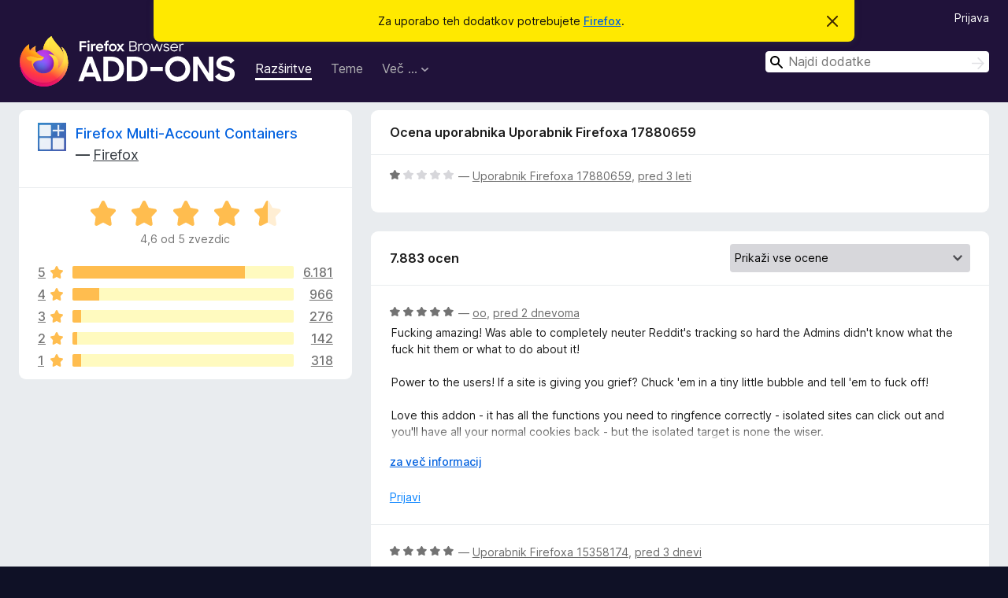

--- FILE ---
content_type: text/html; charset=utf-8
request_url: https://addons.mozilla.org/sl/firefox/addon/multi-account-containers/reviews/1956652/?utm_content=search&utm_medium=referral&utm_source=addons.mozilla.org
body_size: 12519
content:
<!DOCTYPE html>
<html lang="sl" dir="ltr"><head><title data-react-helmet="true">Ocene za Firefox Multi-Account Containers – Dodatki za Firefox (sl)</title><meta charSet="utf-8"/><meta name="viewport" content="width=device-width, initial-scale=1"/><link href="/static-frontend/Inter-roman-subset-en_de_fr_ru_es_pt_pl_it.var.2ce5ad921c3602b1e5370b3c86033681.woff2" crossorigin="anonymous" rel="preload" as="font" type="font/woff2"/><link href="/static-frontend/amo-2c9b371cc4de1aad916e.css" integrity="sha512-xpIl0TE0BdHR7KIMx6yfLd2kiIdWqrmXT81oEQ2j3ierwSeZB5WzmlhM7zJEHvI5XqPZYwMlGu/Pk0f13trpzQ==" crossorigin="anonymous" rel="stylesheet" type="text/css"/><meta data-react-helmet="true" name="description" content="Ocene za Firefox Multi-Account Containers. Oglejte si, kaj drugi uporabniki menijo o Firefox Multi-Account Containers, in ga dodajte v Firefox."/><meta data-react-helmet="true" name="robots" content="noindex, follow"/><link rel="shortcut icon" href="/favicon.ico?v=3"/><link data-react-helmet="true" title="Dodatki za Firefox" rel="search" type="application/opensearchdescription+xml" href="/sl/firefox/opensearch.xml"/></head><body><div id="react-view"><div class="Page-amo"><header class="Header"><div class="Notice Notice-warning GetFirefoxBanner Notice-dismissible"><div class="Notice-icon"></div><div class="Notice-column"><div class="Notice-content"><p class="Notice-text"><span class="GetFirefoxBanner-content">Za uporabo teh dodatkov potrebujete <a class="Button Button--none GetFirefoxBanner-button" href="https://www.mozilla.org/firefox/download/thanks/?s=direct&amp;utm_campaign=amo-fx-cta&amp;utm_content=banner-download-button&amp;utm_medium=referral&amp;utm_source=addons.mozilla.org">Firefox</a>.</span></p></div></div><div class="Notice-dismisser"><button class="Button Button--none Notice-dismisser-button" type="submit"><span class="Icon Icon-inline-content IconXMark Notice-dismisser-icon"><span class="visually-hidden">Skrij obvestilo</span><svg class="IconXMark-svg" version="1.1" xmlns="http://www.w3.org/2000/svg" xmlns:xlink="http://www.w3.org/1999/xlink"><g class="IconXMark-path" transform="translate(-1.000000, -1.000000)" fill="#0C0C0D"><path d="M1.293,2.707 C1.03304342,2.45592553 0.928787403,2.08412211 1.02030284,1.73449268 C1.11181828,1.38486324 1.38486324,1.11181828 1.73449268,1.02030284 C2.08412211,0.928787403 2.45592553,1.03304342 2.707,1.293 L8,6.586 L13.293,1.293 C13.5440745,1.03304342 13.9158779,0.928787403 14.2655073,1.02030284 C14.6151368,1.11181828 14.8881817,1.38486324 14.9796972,1.73449268 C15.0712126,2.08412211 14.9669566,2.45592553 14.707,2.707 L9.414,8 L14.707,13.293 C15.0859722,13.6853789 15.0805524,14.3090848 14.6948186,14.6948186 C14.3090848,15.0805524 13.6853789,15.0859722 13.293,14.707 L8,9.414 L2.707,14.707 C2.31462111,15.0859722 1.69091522,15.0805524 1.30518142,14.6948186 C0.919447626,14.3090848 0.91402779,13.6853789 1.293,13.293 L6.586,8 L1.293,2.707 Z"></path></g></svg></span></button></div></div><div class="Header-wrapper"><div class="Header-content"><a class="Header-title" href="/sl/firefox/"><span class="visually-hidden">Dodatki za brskalnik Firefox</span></a></div><ul class="SectionLinks Header-SectionLinks"><li><a class="SectionLinks-link SectionLinks-link-extension SectionLinks-link--active" href="/sl/firefox/extensions/">Razširitve</a></li><li><a class="SectionLinks-link SectionLinks-link-theme" href="/sl/firefox/themes/">Teme</a></li><li><div class="DropdownMenu SectionLinks-link SectionLinks-dropdown"><button class="DropdownMenu-button" title="Več …" type="button" aria-haspopup="true"><span class="DropdownMenu-button-text">Več …</span><span class="Icon Icon-inverted-caret"></span></button><ul class="DropdownMenu-items" aria-hidden="true" aria-label="submenu"><li class="DropdownMenuItem DropdownMenuItem-section SectionLinks-subheader">za Firefox</li><li class="DropdownMenuItem DropdownMenuItem-link"><a class="SectionLinks-dropdownlink" href="/sl/firefox/language-tools/">Slovarji in jezikovni paketi</a></li><li class="DropdownMenuItem DropdownMenuItem-section SectionLinks-subheader">Druge strani brskalnika</li><li class="DropdownMenuItem DropdownMenuItem-link"><a class="SectionLinks-clientApp-android" data-clientapp="android" href="/sl/android/">Dodatki za Android</a></li></ul></div></li></ul><div class="Header-user-and-external-links"><a class="Button Button--none Header-authenticate-button Header-button Button--micro" href="#login">Prijava</a></div><form action="/sl/firefox/search/" class="SearchForm Header-search-form Header-search-form--desktop" method="GET" data-no-csrf="true" role="search"><div class="AutoSearchInput"><label class="AutoSearchInput-label visually-hidden" for="AutoSearchInput-q">Išči</label><div class="AutoSearchInput-search-box"><span class="Icon Icon-magnifying-glass AutoSearchInput-icon-magnifying-glass"></span><div role="combobox" aria-haspopup="listbox" aria-owns="react-autowhatever-1" aria-expanded="false"><input type="search" autoComplete="off" aria-autocomplete="list" aria-controls="react-autowhatever-1" class="AutoSearchInput-query" id="AutoSearchInput-q" maxLength="100" minLength="2" name="q" placeholder="Najdi dodatke" value=""/><div id="react-autowhatever-1" role="listbox"></div></div><button class="AutoSearchInput-submit-button" type="submit"><span class="visually-hidden">Išči</span><span class="Icon Icon-arrow"></span></button></div></div></form></div></header><div class="Page-content"><div class="Page Page-not-homepage"><div class="AppBanner"></div><div class="AddonReviewList AddonReviewList--extension"><section class="Card AddonSummaryCard Card--no-footer"><header class="Card-header"><div class="Card-header-text"><div class="AddonSummaryCard-header"><div class="AddonSummaryCard-header-icon"><a href="/sl/firefox/addon/multi-account-containers/?utm_content=search&amp;utm_medium=referral&amp;utm_source=addons.mozilla.org"><img class="AddonSummaryCard-header-icon-image" src="https://addons.mozilla.org/user-media/addon_icons/782/782160-64.png?modified=mcrushed" alt="Ikona dodatka"/></a></div><div class="AddonSummaryCard-header-text"><h1 class="visually-hidden">Ocene za Firefox Multi-Account Containers</h1><h1 class="AddonTitle"><a href="/sl/firefox/addon/multi-account-containers/?utm_content=search&amp;utm_medium=referral&amp;utm_source=addons.mozilla.org">Firefox Multi-Account Containers</a><span class="AddonTitle-author"> <!-- -->—<!-- --> <a href="/sl/firefox/user/4757633/">Firefox</a></span></h1></div></div></div></header><div class="Card-contents"><div class="AddonSummaryCard-overallRatingStars"><div class="Rating Rating--large Rating--yellowStars" title="Ocenjeno z 4,6 od 5"><div class="Rating-star Rating-rating-1 Rating-selected-star" title="Ocenjeno z 4,6 od 5"></div><div class="Rating-star Rating-rating-2 Rating-selected-star" title="Ocenjeno z 4,6 od 5"></div><div class="Rating-star Rating-rating-3 Rating-selected-star" title="Ocenjeno z 4,6 od 5"></div><div class="Rating-star Rating-rating-4 Rating-selected-star" title="Ocenjeno z 4,6 od 5"></div><div class="Rating-star Rating-rating-5 Rating-half-star" title="Ocenjeno z 4,6 od 5"></div><span class="visually-hidden">Ocenjeno z 4,6 od 5</span></div><div class="AddonSummaryCard-addonAverage">4,6 od 5 zvezdic</div></div><div class="RatingsByStar"><div class="RatingsByStar-graph"><a class="RatingsByStar-row" rel="nofollow" title="Preberi vseh 6181 ocen s petimi zvezdicami" href="/sl/firefox/addon/multi-account-containers/reviews/?score=5&amp;utm_content=search&amp;utm_medium=referral&amp;utm_source=addons.mozilla.org"><div class="RatingsByStar-star">5<span class="Icon Icon-star-yellow"></span></div></a><a class="RatingsByStar-row" rel="nofollow" title="Preberi vseh 6181 ocen s petimi zvezdicami" href="/sl/firefox/addon/multi-account-containers/reviews/?score=5&amp;utm_content=search&amp;utm_medium=referral&amp;utm_source=addons.mozilla.org"><div class="RatingsByStar-barContainer"><div class="RatingsByStar-bar RatingsByStar-barFrame"><div class="RatingsByStar-bar RatingsByStar-barValue RatingsByStar-barValue--78pct RatingsByStar-partialBar"></div></div></div></a><a class="RatingsByStar-row" rel="nofollow" title="Preberi vseh 6181 ocen s petimi zvezdicami" href="/sl/firefox/addon/multi-account-containers/reviews/?score=5&amp;utm_content=search&amp;utm_medium=referral&amp;utm_source=addons.mozilla.org"><div class="RatingsByStar-count">6181</div></a><a class="RatingsByStar-row" rel="nofollow" title="Preberi vseh 966 ocen s štirimi zvezdicami" href="/sl/firefox/addon/multi-account-containers/reviews/?score=4&amp;utm_content=search&amp;utm_medium=referral&amp;utm_source=addons.mozilla.org"><div class="RatingsByStar-star">4<span class="Icon Icon-star-yellow"></span></div></a><a class="RatingsByStar-row" rel="nofollow" title="Preberi vseh 966 ocen s štirimi zvezdicami" href="/sl/firefox/addon/multi-account-containers/reviews/?score=4&amp;utm_content=search&amp;utm_medium=referral&amp;utm_source=addons.mozilla.org"><div class="RatingsByStar-barContainer"><div class="RatingsByStar-bar RatingsByStar-barFrame"><div class="RatingsByStar-bar RatingsByStar-barValue RatingsByStar-barValue--12pct RatingsByStar-partialBar"></div></div></div></a><a class="RatingsByStar-row" rel="nofollow" title="Preberi vseh 966 ocen s štirimi zvezdicami" href="/sl/firefox/addon/multi-account-containers/reviews/?score=4&amp;utm_content=search&amp;utm_medium=referral&amp;utm_source=addons.mozilla.org"><div class="RatingsByStar-count">966</div></a><a class="RatingsByStar-row" rel="nofollow" title="Preberi vseh 276 ocen s tremi zvezdicami" href="/sl/firefox/addon/multi-account-containers/reviews/?score=3&amp;utm_content=search&amp;utm_medium=referral&amp;utm_source=addons.mozilla.org"><div class="RatingsByStar-star">3<span class="Icon Icon-star-yellow"></span></div></a><a class="RatingsByStar-row" rel="nofollow" title="Preberi vseh 276 ocen s tremi zvezdicami" href="/sl/firefox/addon/multi-account-containers/reviews/?score=3&amp;utm_content=search&amp;utm_medium=referral&amp;utm_source=addons.mozilla.org"><div class="RatingsByStar-barContainer"><div class="RatingsByStar-bar RatingsByStar-barFrame"><div class="RatingsByStar-bar RatingsByStar-barValue RatingsByStar-barValue--4pct RatingsByStar-partialBar"></div></div></div></a><a class="RatingsByStar-row" rel="nofollow" title="Preberi vseh 276 ocen s tremi zvezdicami" href="/sl/firefox/addon/multi-account-containers/reviews/?score=3&amp;utm_content=search&amp;utm_medium=referral&amp;utm_source=addons.mozilla.org"><div class="RatingsByStar-count">276</div></a><a class="RatingsByStar-row" rel="nofollow" title="Preberi vseh 142 ocen z dvema zvezdicama" href="/sl/firefox/addon/multi-account-containers/reviews/?score=2&amp;utm_content=search&amp;utm_medium=referral&amp;utm_source=addons.mozilla.org"><div class="RatingsByStar-star">2<span class="Icon Icon-star-yellow"></span></div></a><a class="RatingsByStar-row" rel="nofollow" title="Preberi vseh 142 ocen z dvema zvezdicama" href="/sl/firefox/addon/multi-account-containers/reviews/?score=2&amp;utm_content=search&amp;utm_medium=referral&amp;utm_source=addons.mozilla.org"><div class="RatingsByStar-barContainer"><div class="RatingsByStar-bar RatingsByStar-barFrame"><div class="RatingsByStar-bar RatingsByStar-barValue RatingsByStar-barValue--2pct RatingsByStar-partialBar"></div></div></div></a><a class="RatingsByStar-row" rel="nofollow" title="Preberi vseh 142 ocen z dvema zvezdicama" href="/sl/firefox/addon/multi-account-containers/reviews/?score=2&amp;utm_content=search&amp;utm_medium=referral&amp;utm_source=addons.mozilla.org"><div class="RatingsByStar-count">142</div></a><a class="RatingsByStar-row" rel="nofollow" title="Preberi vseh 318 ocen z eno zvezdico" href="/sl/firefox/addon/multi-account-containers/reviews/?score=1&amp;utm_content=search&amp;utm_medium=referral&amp;utm_source=addons.mozilla.org"><div class="RatingsByStar-star">1<span class="Icon Icon-star-yellow"></span></div></a><a class="RatingsByStar-row" rel="nofollow" title="Preberi vseh 318 ocen z eno zvezdico" href="/sl/firefox/addon/multi-account-containers/reviews/?score=1&amp;utm_content=search&amp;utm_medium=referral&amp;utm_source=addons.mozilla.org"><div class="RatingsByStar-barContainer"><div class="RatingsByStar-bar RatingsByStar-barFrame"><div class="RatingsByStar-bar RatingsByStar-barValue RatingsByStar-barValue--4pct RatingsByStar-partialBar"></div></div></div></a><a class="RatingsByStar-row" rel="nofollow" title="Preberi vseh 318 ocen z eno zvezdico" href="/sl/firefox/addon/multi-account-containers/reviews/?score=1&amp;utm_content=search&amp;utm_medium=referral&amp;utm_source=addons.mozilla.org"><div class="RatingsByStar-count">318</div></a></div></div></div></section><div class="AddonReviewList-reviews"><div class="FeaturedAddonReview"><section class="Card FeaturedAddonReview-card Card--no-footer"><header class="Card-header"><div class="Card-header-text">Ocena uporabnika Uporabnik Firefoxa 17880659</div></header><div class="Card-contents"><div class="AddonReviewCard AddonReviewCard-ratingOnly AddonReviewCard-viewOnly"><div class="AddonReviewCard-container"><div class="UserReview"><div class="UserReview-byLine"><div class="Rating Rating--small" title="Ocenjeno z 1 od 5"><div class="Rating-star Rating-rating-1 Rating-selected-star" title="Ocenjeno z 1 od 5"></div><div class="Rating-star Rating-rating-2" title="Ocenjeno z 1 od 5"></div><div class="Rating-star Rating-rating-3" title="Ocenjeno z 1 od 5"></div><div class="Rating-star Rating-rating-4" title="Ocenjeno z 1 od 5"></div><div class="Rating-star Rating-rating-5" title="Ocenjeno z 1 od 5"></div><span class="visually-hidden">Ocenjeno z 1 od 5</span></div><span class="AddonReviewCard-authorByLine">— <a href="/sl/firefox/user/17880659/">Uporabnik Firefoxa 17880659</a>, <a title="26. apr. 2023 21:27" href="/sl/firefox/addon/multi-account-containers/reviews/1956652/?utm_content=search&amp;utm_medium=referral&amp;utm_source=addons.mozilla.org">pred 3 leti</a></span></div><section class="Card ShowMoreCard UserReview-body UserReview-emptyBody ShowMoreCard--expanded Card--no-style Card--no-header Card--no-footer"><div class="Card-contents"><div class="ShowMoreCard-contents"><div></div></div></div></section><div class="AddonReviewCard-allControls"></div></div></div></div></div></section></div><section class="Card CardList AddonReviewList-reviews-listing"><header class="Card-header"><div class="Card-header-text"><div class="AddonReviewList-cardListHeader"><div class="AddonReviewList-reviewCount">7883 ocen</div><div class="AddonReviewList-filterByScore"><select class="Select AddonReviewList-filterByScoreSelector"><option value="SHOW_ALL_REVIEWS" selected="">Prikaži vse ocene</option><option value="5">Prikaži samo ocene s petimi zvezdicami</option><option value="4">Prikaži samo ocene s štirimi zvezdicami</option><option value="3">Prikaži samo ocene s tremi zvezdicami</option><option value="2">Prikaži samo ocene z dvema zvezdicama</option><option value="1">Prikaži samo ocene z eno zvezdico</option></select></div></div></div></header><div class="Card-contents"><ul><li><div class="AddonReviewCard AddonReviewCard-viewOnly"><div class="AddonReviewCard-container"><div class="UserReview"><div class="UserReview-byLine"><div class="Rating Rating--small" title="Ocenjeno z 5 od 5"><div class="Rating-star Rating-rating-1 Rating-selected-star" title="Ocenjeno z 5 od 5"></div><div class="Rating-star Rating-rating-2 Rating-selected-star" title="Ocenjeno z 5 od 5"></div><div class="Rating-star Rating-rating-3 Rating-selected-star" title="Ocenjeno z 5 od 5"></div><div class="Rating-star Rating-rating-4 Rating-selected-star" title="Ocenjeno z 5 od 5"></div><div class="Rating-star Rating-rating-5 Rating-selected-star" title="Ocenjeno z 5 od 5"></div><span class="visually-hidden">Ocenjeno z 5 od 5</span></div><span class="AddonReviewCard-authorByLine">— <a href="/sl/firefox/user/19701146/">oo</a>, <a title="23. jan. 2026 4:36" href="/sl/firefox/addon/multi-account-containers/reviews/2568250/?utm_content=search&amp;utm_medium=referral&amp;utm_source=addons.mozilla.org">pred 2 dnevoma</a></span></div><section class="Card ShowMoreCard UserReview-body ShowMoreCard--expanded Card--no-style Card--no-header Card--no-footer"><div class="Card-contents"><div class="ShowMoreCard-contents"><div>Fucking amazing! Was able to completely neuter Reddit's tracking so hard the Admins didn't know what the fuck hit them or what to do about it!<br><br>Power to the users! If a site is giving you grief? Chuck 'em in a tiny little bubble and tell 'em to fuck off!<br><br>Love this addon - it has all the functions you need to ringfence correctly - isolated sites can click out and you'll have all your normal cookies back - but the isolated target is none the wiser.<br><br>No hard work - set and forget, and done.<br><br>It's this easy.<br><br>I'll be doing similar for other sites - Shopping, Social media, Youtube... You name it.</div></div></div></section><div class="AddonReviewCard-allControls"><div><button aria-describedby="flag-review-TooltipMenu" class="TooltipMenu-opener AddonReviewCard-control FlagReviewMenu-menu" title="Prijavi to oceno" type="button">Prijavi</button></div></div></div></div></div></li><li><div class="AddonReviewCard AddonReviewCard-viewOnly"><div class="AddonReviewCard-container"><div class="UserReview"><div class="UserReview-byLine"><div class="Rating Rating--small" title="Ocenjeno z 5 od 5"><div class="Rating-star Rating-rating-1 Rating-selected-star" title="Ocenjeno z 5 od 5"></div><div class="Rating-star Rating-rating-2 Rating-selected-star" title="Ocenjeno z 5 od 5"></div><div class="Rating-star Rating-rating-3 Rating-selected-star" title="Ocenjeno z 5 od 5"></div><div class="Rating-star Rating-rating-4 Rating-selected-star" title="Ocenjeno z 5 od 5"></div><div class="Rating-star Rating-rating-5 Rating-selected-star" title="Ocenjeno z 5 od 5"></div><span class="visually-hidden">Ocenjeno z 5 od 5</span></div><span class="AddonReviewCard-authorByLine">— <a href="/sl/firefox/user/15358174/">Uporabnik Firefoxa 15358174</a>, <a title="22. jan. 2026 9:47" href="/sl/firefox/addon/multi-account-containers/reviews/2565791/?utm_content=search&amp;utm_medium=referral&amp;utm_source=addons.mozilla.org">pred 3 dnevi</a></span></div><section class="Card ShowMoreCard UserReview-body ShowMoreCard--expanded Card--no-style Card--no-header Card--no-footer"><div class="Card-contents"><div class="ShowMoreCard-contents"><div>The click target for Container management could be a tad larger for repeatable precision, Otherwise works as described. Android Implementation is much appreciated.</div></div></div></section><div class="AddonReviewCard-allControls"><div><button aria-describedby="flag-review-TooltipMenu" class="TooltipMenu-opener AddonReviewCard-control FlagReviewMenu-menu" title="Prijavi to oceno" type="button">Prijavi</button></div></div></div></div></div></li><li><div class="AddonReviewCard AddonReviewCard-viewOnly"><div class="AddonReviewCard-container"><div class="UserReview"><div class="UserReview-byLine"><div class="Rating Rating--small" title="Ocenjeno z 5 od 5"><div class="Rating-star Rating-rating-1 Rating-selected-star" title="Ocenjeno z 5 od 5"></div><div class="Rating-star Rating-rating-2 Rating-selected-star" title="Ocenjeno z 5 od 5"></div><div class="Rating-star Rating-rating-3 Rating-selected-star" title="Ocenjeno z 5 od 5"></div><div class="Rating-star Rating-rating-4 Rating-selected-star" title="Ocenjeno z 5 od 5"></div><div class="Rating-star Rating-rating-5 Rating-selected-star" title="Ocenjeno z 5 od 5"></div><span class="visually-hidden">Ocenjeno z 5 od 5</span></div><span class="AddonReviewCard-authorByLine">— <a href="/sl/firefox/user/15709052/">Steve</a>, <a title="22. jan. 2026 5:47" href="/sl/firefox/addon/multi-account-containers/reviews/2565754/?utm_content=search&amp;utm_medium=referral&amp;utm_source=addons.mozilla.org">pred 3 dnevi</a></span></div><section class="Card ShowMoreCard UserReview-body ShowMoreCard--expanded Card--no-style Card--no-header Card--no-footer"><div class="Card-contents"><div class="ShowMoreCard-contents"><div>I just love what this extension does, preventing cross-talk between activated Container tabs!  There is one, rather large, caveat, however, in that when initially setting up a URL in a designated Container, it easily completed, and it looks like you're done!  BUT... the next time you use that URL (say you Bookmarked it), you are presented with a Container verification screen, where you have to say, "Yes, I actually DO WANT to use the Container that I thought that I already HAD set up!"  What this means is that once you setup a URL to a Container, you have to immediately TRY that URL (possibly Bookmarked) to answer that verification page.  THEN...everything works as expected.  I consider it an inconvenience, but once you are used to jumping thru the hoops, its 2nd nature.  And that does not detract from the purpose or function of the extension!</div></div></div></section><div class="AddonReviewCard-allControls"><div><button aria-describedby="flag-review-TooltipMenu" class="TooltipMenu-opener AddonReviewCard-control FlagReviewMenu-menu" title="Prijavi to oceno" type="button">Prijavi</button></div></div></div></div></div></li><li><div class="AddonReviewCard AddonReviewCard-viewOnly"><div class="AddonReviewCard-container"><div class="UserReview"><div class="UserReview-byLine"><div class="Rating Rating--small" title="Ocenjeno z 5 od 5"><div class="Rating-star Rating-rating-1 Rating-selected-star" title="Ocenjeno z 5 od 5"></div><div class="Rating-star Rating-rating-2 Rating-selected-star" title="Ocenjeno z 5 od 5"></div><div class="Rating-star Rating-rating-3 Rating-selected-star" title="Ocenjeno z 5 od 5"></div><div class="Rating-star Rating-rating-4 Rating-selected-star" title="Ocenjeno z 5 od 5"></div><div class="Rating-star Rating-rating-5 Rating-selected-star" title="Ocenjeno z 5 od 5"></div><span class="visually-hidden">Ocenjeno z 5 od 5</span></div><span class="AddonReviewCard-authorByLine">— <a href="/sl/firefox/user/14991062/">Uporabnik Firefoxa 14991062</a>, <a title="21. jan. 2026 12:00" href="/sl/firefox/addon/multi-account-containers/reviews/2563479/?utm_content=search&amp;utm_medium=referral&amp;utm_source=addons.mozilla.org">pred 4 dnevi</a></span></div><section class="Card ShowMoreCard UserReview-body ShowMoreCard--expanded Card--no-style Card--no-header Card--no-footer"><div class="Card-contents"><div class="ShowMoreCard-contents"><div>Works well for my use (on a single machine). I haven't used the sync-option! Other reviews report it is buggy...</div></div></div></section><div class="AddonReviewCard-allControls"><div><button aria-describedby="flag-review-TooltipMenu" class="TooltipMenu-opener AddonReviewCard-control FlagReviewMenu-menu" title="Prijavi to oceno" type="button">Prijavi</button></div></div></div></div></div></li><li><div class="AddonReviewCard AddonReviewCard-ratingOnly AddonReviewCard-viewOnly"><div class="AddonReviewCard-container"><div class="UserReview"><div class="UserReview-byLine"><div class="Rating Rating--small" title="Ocenjeno z 5 od 5"><div class="Rating-star Rating-rating-1 Rating-selected-star" title="Ocenjeno z 5 od 5"></div><div class="Rating-star Rating-rating-2 Rating-selected-star" title="Ocenjeno z 5 od 5"></div><div class="Rating-star Rating-rating-3 Rating-selected-star" title="Ocenjeno z 5 od 5"></div><div class="Rating-star Rating-rating-4 Rating-selected-star" title="Ocenjeno z 5 od 5"></div><div class="Rating-star Rating-rating-5 Rating-selected-star" title="Ocenjeno z 5 od 5"></div><span class="visually-hidden">Ocenjeno z 5 od 5</span></div><span class="AddonReviewCard-authorByLine">— <a href="/sl/firefox/user/15356034/">Uporabnik Firefoxa 15356034</a>, <a title="21. jan. 2026 10:11" href="/sl/firefox/addon/multi-account-containers/reviews/2563455/?utm_content=search&amp;utm_medium=referral&amp;utm_source=addons.mozilla.org">pred 4 dnevi</a></span></div><section class="Card ShowMoreCard UserReview-body UserReview-emptyBody ShowMoreCard--expanded Card--no-style Card--no-header Card--no-footer"><div class="Card-contents"><div class="ShowMoreCard-contents"><div></div></div></div></section><div class="AddonReviewCard-allControls"></div></div></div></div></li><li><div class="AddonReviewCard AddonReviewCard-viewOnly"><div class="AddonReviewCard-container"><div class="UserReview"><div class="UserReview-byLine"><div class="Rating Rating--small" title="Ocenjeno z 4 od 5"><div class="Rating-star Rating-rating-1 Rating-selected-star" title="Ocenjeno z 4 od 5"></div><div class="Rating-star Rating-rating-2 Rating-selected-star" title="Ocenjeno z 4 od 5"></div><div class="Rating-star Rating-rating-3 Rating-selected-star" title="Ocenjeno z 4 od 5"></div><div class="Rating-star Rating-rating-4 Rating-selected-star" title="Ocenjeno z 4 od 5"></div><div class="Rating-star Rating-rating-5" title="Ocenjeno z 4 od 5"></div><span class="visually-hidden">Ocenjeno z 4 od 5</span></div><span class="AddonReviewCard-authorByLine">— <a href="/sl/firefox/user/18321924/">fabioescolastico</a>, <a title="20. jan. 2026 12:59" href="/sl/firefox/addon/multi-account-containers/reviews/2563236/?utm_content=search&amp;utm_medium=referral&amp;utm_source=addons.mozilla.org">pred 5 dnevi</a></span></div><section class="Card ShowMoreCard UserReview-body ShowMoreCard--expanded Card--no-style Card--no-header Card--no-footer"><div class="Card-contents"><div class="ShowMoreCard-contents"><div>Ajuda muito quem precisa acessar vários de logins diferentes, mas a sincronia tem problemas.</div></div></div></section><div class="AddonReviewCard-allControls"><div><button aria-describedby="flag-review-TooltipMenu" class="TooltipMenu-opener AddonReviewCard-control FlagReviewMenu-menu" title="Prijavi to oceno" type="button">Prijavi</button></div></div></div></div></div></li><li><div class="AddonReviewCard AddonReviewCard-viewOnly"><div class="AddonReviewCard-container"><div class="UserReview"><div class="UserReview-byLine"><div class="Rating Rating--small" title="Ocenjeno z 1 od 5"><div class="Rating-star Rating-rating-1 Rating-selected-star" title="Ocenjeno z 1 od 5"></div><div class="Rating-star Rating-rating-2" title="Ocenjeno z 1 od 5"></div><div class="Rating-star Rating-rating-3" title="Ocenjeno z 1 od 5"></div><div class="Rating-star Rating-rating-4" title="Ocenjeno z 1 od 5"></div><div class="Rating-star Rating-rating-5" title="Ocenjeno z 1 od 5"></div><span class="visually-hidden">Ocenjeno z 1 od 5</span></div><span class="AddonReviewCard-authorByLine">— <a href="/sl/firefox/user/12858294/">majesticmini</a>, <a title="15. jan. 2026 20:48" href="/sl/firefox/addon/multi-account-containers/reviews/2554810/?utm_content=search&amp;utm_medium=referral&amp;utm_source=addons.mozilla.org">pred 9 dnevi</a></span></div><section class="Card ShowMoreCard UserReview-body ShowMoreCard--expanded Card--no-style Card--no-header Card--no-footer"><div class="Card-contents"><div class="ShowMoreCard-contents"><div>It was miraculous to use, but Mozilla does not care to develop or run anything without illegal corporations telling them what to do. Who agrees? Is the Internet not a conspiracy?</div></div></div></section><div class="AddonReviewCard-allControls"><div><button aria-describedby="flag-review-TooltipMenu" class="TooltipMenu-opener AddonReviewCard-control FlagReviewMenu-menu" title="Prijavi to oceno" type="button">Prijavi</button></div></div></div></div></div></li><li><div class="AddonReviewCard AddonReviewCard-viewOnly"><div class="AddonReviewCard-container"><div class="UserReview"><div class="UserReview-byLine"><div class="Rating Rating--small" title="Ocenjeno z 1 od 5"><div class="Rating-star Rating-rating-1 Rating-selected-star" title="Ocenjeno z 1 od 5"></div><div class="Rating-star Rating-rating-2" title="Ocenjeno z 1 od 5"></div><div class="Rating-star Rating-rating-3" title="Ocenjeno z 1 od 5"></div><div class="Rating-star Rating-rating-4" title="Ocenjeno z 1 od 5"></div><div class="Rating-star Rating-rating-5" title="Ocenjeno z 1 od 5"></div><span class="visually-hidden">Ocenjeno z 1 od 5</span></div><span class="AddonReviewCard-authorByLine">— <a href="/sl/firefox/user/13835821/">Uporabnik Firefoxa 13835821</a>, <a title="14. jan. 2026 14:27" href="/sl/firefox/addon/multi-account-containers/reviews/2554026/?utm_content=search&amp;utm_medium=referral&amp;utm_source=addons.mozilla.org">pred 11 dnevi</a></span></div><section class="Card ShowMoreCard UserReview-body ShowMoreCard--expanded Card--no-style Card--no-header Card--no-footer"><div class="Card-contents"><div class="ShowMoreCard-contents"><div>Irresponsible to have this extension published and available with such dire bugs. Whatever you do, DO NOT turn on Sync for this extension. You'll end up wiping out your entire configuration, your containers, your site rules, everything.</div></div></div></section><div class="AddonReviewCard-allControls"><div><button aria-describedby="flag-review-TooltipMenu" class="TooltipMenu-opener AddonReviewCard-control FlagReviewMenu-menu" title="Prijavi to oceno" type="button">Prijavi</button></div></div></div></div></div></li><li><div class="AddonReviewCard AddonReviewCard-ratingOnly AddonReviewCard-viewOnly"><div class="AddonReviewCard-container"><div class="UserReview"><div class="UserReview-byLine"><div class="Rating Rating--small" title="Ocenjeno z 5 od 5"><div class="Rating-star Rating-rating-1 Rating-selected-star" title="Ocenjeno z 5 od 5"></div><div class="Rating-star Rating-rating-2 Rating-selected-star" title="Ocenjeno z 5 od 5"></div><div class="Rating-star Rating-rating-3 Rating-selected-star" title="Ocenjeno z 5 od 5"></div><div class="Rating-star Rating-rating-4 Rating-selected-star" title="Ocenjeno z 5 od 5"></div><div class="Rating-star Rating-rating-5 Rating-selected-star" title="Ocenjeno z 5 od 5"></div><span class="visually-hidden">Ocenjeno z 5 od 5</span></div><span class="AddonReviewCard-authorByLine">— <a href="/sl/firefox/user/19680297/">DDB</a>, <a title="13. jan. 2026 16:27" href="/sl/firefox/addon/multi-account-containers/reviews/2552607/?utm_content=search&amp;utm_medium=referral&amp;utm_source=addons.mozilla.org">pred 12 dnevi</a></span></div><section class="Card ShowMoreCard UserReview-body UserReview-emptyBody ShowMoreCard--expanded Card--no-style Card--no-header Card--no-footer"><div class="Card-contents"><div class="ShowMoreCard-contents"><div></div></div></div></section><div class="AddonReviewCard-allControls"></div></div></div></div></li><li><div class="AddonReviewCard AddonReviewCard-ratingOnly AddonReviewCard-viewOnly"><div class="AddonReviewCard-container"><div class="UserReview"><div class="UserReview-byLine"><div class="Rating Rating--small" title="Ocenjeno z 5 od 5"><div class="Rating-star Rating-rating-1 Rating-selected-star" title="Ocenjeno z 5 od 5"></div><div class="Rating-star Rating-rating-2 Rating-selected-star" title="Ocenjeno z 5 od 5"></div><div class="Rating-star Rating-rating-3 Rating-selected-star" title="Ocenjeno z 5 od 5"></div><div class="Rating-star Rating-rating-4 Rating-selected-star" title="Ocenjeno z 5 od 5"></div><div class="Rating-star Rating-rating-5 Rating-selected-star" title="Ocenjeno z 5 od 5"></div><span class="visually-hidden">Ocenjeno z 5 od 5</span></div><span class="AddonReviewCard-authorByLine">— <a href="/sl/firefox/user/14515734/">Uporabnik Firefoxa 14515734</a>, <a title="13. jan. 2026 8:02" href="/sl/firefox/addon/multi-account-containers/reviews/2551337/?utm_content=search&amp;utm_medium=referral&amp;utm_source=addons.mozilla.org">pred 12 dnevi</a></span></div><section class="Card ShowMoreCard UserReview-body UserReview-emptyBody ShowMoreCard--expanded Card--no-style Card--no-header Card--no-footer"><div class="Card-contents"><div class="ShowMoreCard-contents"><div></div></div></div></section><div class="AddonReviewCard-allControls"></div></div></div></div></li><li><div class="AddonReviewCard AddonReviewCard-viewOnly"><div class="AddonReviewCard-container"><div class="UserReview"><div class="UserReview-byLine"><div class="Rating Rating--small" title="Ocenjeno z 5 od 5"><div class="Rating-star Rating-rating-1 Rating-selected-star" title="Ocenjeno z 5 od 5"></div><div class="Rating-star Rating-rating-2 Rating-selected-star" title="Ocenjeno z 5 od 5"></div><div class="Rating-star Rating-rating-3 Rating-selected-star" title="Ocenjeno z 5 od 5"></div><div class="Rating-star Rating-rating-4 Rating-selected-star" title="Ocenjeno z 5 od 5"></div><div class="Rating-star Rating-rating-5 Rating-selected-star" title="Ocenjeno z 5 od 5"></div><span class="visually-hidden">Ocenjeno z 5 od 5</span></div><span class="AddonReviewCard-authorByLine">— <a href="/sl/firefox/user/19678249/">KurChr</a>, <a title="12. jan. 2026 16:27" href="/sl/firefox/addon/multi-account-containers/reviews/2551186/?utm_content=search&amp;utm_medium=referral&amp;utm_source=addons.mozilla.org">pred 13 dnevi</a></span></div><section class="Card ShowMoreCard UserReview-body ShowMoreCard--expanded Card--no-style Card--no-header Card--no-footer"><div class="Card-contents"><div class="ShowMoreCard-contents"><div>Needed to have multiple Web Outlook email accounts open simultaneously. Worked great. If pinned the accounts came back up without logging in again if Firefox exited and restarted. Would be absolutely perfect for me if the accounts came back up after a Restart.</div></div></div></section><div class="AddonReviewCard-allControls"><div><button aria-describedby="flag-review-TooltipMenu" class="TooltipMenu-opener AddonReviewCard-control FlagReviewMenu-menu" title="Prijavi to oceno" type="button">Prijavi</button></div></div></div></div></div></li><li><div class="AddonReviewCard AddonReviewCard-viewOnly"><div class="AddonReviewCard-container"><div class="UserReview"><div class="UserReview-byLine"><div class="Rating Rating--small" title="Ocenjeno z 3 od 5"><div class="Rating-star Rating-rating-1 Rating-selected-star" title="Ocenjeno z 3 od 5"></div><div class="Rating-star Rating-rating-2 Rating-selected-star" title="Ocenjeno z 3 od 5"></div><div class="Rating-star Rating-rating-3 Rating-selected-star" title="Ocenjeno z 3 od 5"></div><div class="Rating-star Rating-rating-4" title="Ocenjeno z 3 od 5"></div><div class="Rating-star Rating-rating-5" title="Ocenjeno z 3 od 5"></div><span class="visually-hidden">Ocenjeno z 3 od 5</span></div><span class="AddonReviewCard-authorByLine">— <a href="/sl/firefox/user/19676821/">Randomfox</a>, <a title="11. jan. 2026 22:00" href="/sl/firefox/addon/multi-account-containers/reviews/2550663/?utm_content=search&amp;utm_medium=referral&amp;utm_source=addons.mozilla.org">pred 13 dnevi</a></span></div><section class="Card ShowMoreCard UserReview-body ShowMoreCard--expanded Card--no-style Card--no-header Card--no-footer"><div class="Card-contents"><div class="ShowMoreCard-contents"><div>Doesn't work well containing Google, can't sign in on gemini.google.com</div></div></div></section><div class="AddonReviewCard-allControls"><div><button aria-describedby="flag-review-TooltipMenu" class="TooltipMenu-opener AddonReviewCard-control FlagReviewMenu-menu" title="Prijavi to oceno" type="button">Prijavi</button></div></div></div></div></div></li><li><div class="AddonReviewCard AddonReviewCard-ratingOnly AddonReviewCard-viewOnly"><div class="AddonReviewCard-container"><div class="UserReview"><div class="UserReview-byLine"><div class="Rating Rating--small" title="Ocenjeno z 5 od 5"><div class="Rating-star Rating-rating-1 Rating-selected-star" title="Ocenjeno z 5 od 5"></div><div class="Rating-star Rating-rating-2 Rating-selected-star" title="Ocenjeno z 5 od 5"></div><div class="Rating-star Rating-rating-3 Rating-selected-star" title="Ocenjeno z 5 od 5"></div><div class="Rating-star Rating-rating-4 Rating-selected-star" title="Ocenjeno z 5 od 5"></div><div class="Rating-star Rating-rating-5 Rating-selected-star" title="Ocenjeno z 5 od 5"></div><span class="visually-hidden">Ocenjeno z 5 od 5</span></div><span class="AddonReviewCard-authorByLine">— <a href="/sl/firefox/user/19625591/">Uporabnik Firefoxa 19625591</a>, <a title="11. jan. 2026 18:42" href="/sl/firefox/addon/multi-account-containers/reviews/2550616/?utm_content=search&amp;utm_medium=referral&amp;utm_source=addons.mozilla.org">pred 14 dnevi</a></span></div><section class="Card ShowMoreCard UserReview-body UserReview-emptyBody ShowMoreCard--expanded Card--no-style Card--no-header Card--no-footer"><div class="Card-contents"><div class="ShowMoreCard-contents"><div></div></div></div></section><div class="AddonReviewCard-allControls"></div></div></div></div></li><li><div class="AddonReviewCard AddonReviewCard-viewOnly"><div class="AddonReviewCard-container"><div class="UserReview"><div class="UserReview-byLine"><div class="Rating Rating--small" title="Ocenjeno z 1 od 5"><div class="Rating-star Rating-rating-1 Rating-selected-star" title="Ocenjeno z 1 od 5"></div><div class="Rating-star Rating-rating-2" title="Ocenjeno z 1 od 5"></div><div class="Rating-star Rating-rating-3" title="Ocenjeno z 1 od 5"></div><div class="Rating-star Rating-rating-4" title="Ocenjeno z 1 od 5"></div><div class="Rating-star Rating-rating-5" title="Ocenjeno z 1 od 5"></div><span class="visually-hidden">Ocenjeno z 1 od 5</span></div><span class="AddonReviewCard-authorByLine">— <a href="/sl/firefox/user/15634532/">0x666c697473</a>, <a title="9. jan. 2026 10:42" href="/sl/firefox/addon/multi-account-containers/reviews/2549819/?utm_content=search&amp;utm_medium=referral&amp;utm_source=addons.mozilla.org">pred 16 dnevi</a></span></div><section class="Card ShowMoreCard UserReview-body ShowMoreCard--expanded Card--no-style Card--no-header Card--no-footer"><div class="Card-contents"><div class="ShowMoreCard-contents"><div>Guaranteed to silently drop containers in the middle of your workflow, with no github interest in even acknowledging the problem.</div></div></div></section><div class="AddonReviewCard-allControls"><div><button aria-describedby="flag-review-TooltipMenu" class="TooltipMenu-opener AddonReviewCard-control FlagReviewMenu-menu" title="Prijavi to oceno" type="button">Prijavi</button></div></div></div></div></div></li><li><div class="AddonReviewCard AddonReviewCard-viewOnly"><div class="AddonReviewCard-container"><div class="UserReview"><div class="UserReview-byLine"><div class="Rating Rating--small" title="Ocenjeno z 1 od 5"><div class="Rating-star Rating-rating-1 Rating-selected-star" title="Ocenjeno z 1 od 5"></div><div class="Rating-star Rating-rating-2" title="Ocenjeno z 1 od 5"></div><div class="Rating-star Rating-rating-3" title="Ocenjeno z 1 od 5"></div><div class="Rating-star Rating-rating-4" title="Ocenjeno z 1 od 5"></div><div class="Rating-star Rating-rating-5" title="Ocenjeno z 1 od 5"></div><span class="visually-hidden">Ocenjeno z 1 od 5</span></div><span class="AddonReviewCard-authorByLine">— <a href="/sl/firefox/user/18580246/">spindog</a>, <a title="8. jan. 2026 20:01" href="/sl/firefox/addon/multi-account-containers/reviews/2549681/?utm_content=search&amp;utm_medium=referral&amp;utm_source=addons.mozilla.org">pred 16 dnevi</a></span></div><section class="Card ShowMoreCard UserReview-body ShowMoreCard--expanded Card--no-style Card--no-header Card--no-footer"><div class="Card-contents"><div class="ShowMoreCard-contents"><div>syncing is pointless. i'm done setting up site lists every time it resets when logging in on new devices.</div></div></div></section><div class="AddonReviewCard-allControls"><div><button aria-describedby="flag-review-TooltipMenu" class="TooltipMenu-opener AddonReviewCard-control FlagReviewMenu-menu" title="Prijavi to oceno" type="button">Prijavi</button></div></div></div></div></div></li><li><div class="AddonReviewCard AddonReviewCard-viewOnly"><div class="AddonReviewCard-container"><div class="UserReview"><div class="UserReview-byLine"><div class="Rating Rating--small" title="Ocenjeno z 1 od 5"><div class="Rating-star Rating-rating-1 Rating-selected-star" title="Ocenjeno z 1 od 5"></div><div class="Rating-star Rating-rating-2" title="Ocenjeno z 1 od 5"></div><div class="Rating-star Rating-rating-3" title="Ocenjeno z 1 od 5"></div><div class="Rating-star Rating-rating-4" title="Ocenjeno z 1 od 5"></div><div class="Rating-star Rating-rating-5" title="Ocenjeno z 1 od 5"></div><span class="visually-hidden">Ocenjeno z 1 od 5</span></div><span class="AddonReviewCard-authorByLine">— <a href="/sl/firefox/user/10175354/">Davide</a>, <a title="8. jan. 2026 4:47" href="/sl/firefox/addon/multi-account-containers/reviews/2549510/?utm_content=search&amp;utm_medium=referral&amp;utm_source=addons.mozilla.org">pred 17 dnevi</a></span></div><section class="Card ShowMoreCard UserReview-body ShowMoreCard--expanded Card--no-style Card--no-header Card--no-footer"><div class="Card-contents"><div class="ShowMoreCard-contents"><div>The Firefox Sync integration is horrible - it keeps merging back old changes. Container settings get reverted, and old removed containers come back...</div></div></div></section><div class="AddonReviewCard-allControls"><div><button aria-describedby="flag-review-TooltipMenu" class="TooltipMenu-opener AddonReviewCard-control FlagReviewMenu-menu" title="Prijavi to oceno" type="button">Prijavi</button></div></div></div></div></div></li><li><div class="AddonReviewCard AddonReviewCard-viewOnly"><div class="AddonReviewCard-container"><div class="UserReview"><div class="UserReview-byLine"><div class="Rating Rating--small" title="Ocenjeno z 3 od 5"><div class="Rating-star Rating-rating-1 Rating-selected-star" title="Ocenjeno z 3 od 5"></div><div class="Rating-star Rating-rating-2 Rating-selected-star" title="Ocenjeno z 3 od 5"></div><div class="Rating-star Rating-rating-3 Rating-selected-star" title="Ocenjeno z 3 od 5"></div><div class="Rating-star Rating-rating-4" title="Ocenjeno z 3 od 5"></div><div class="Rating-star Rating-rating-5" title="Ocenjeno z 3 od 5"></div><span class="visually-hidden">Ocenjeno z 3 od 5</span></div><span class="AddonReviewCard-authorByLine">— <a href="/sl/firefox/user/19669559/">Sean Critz</a>, <a title="7. jan. 2026 16:55" href="/sl/firefox/addon/multi-account-containers/reviews/2549381/?utm_content=search&amp;utm_medium=referral&amp;utm_source=addons.mozilla.org">pred 18 dnevi</a></span></div><section class="Card ShowMoreCard UserReview-body ShowMoreCard--expanded Card--no-style Card--no-header Card--no-footer"><div class="Card-contents"><div class="ShowMoreCard-contents"><div>This extension needs some work before it fits the concept. In situations where multiple accounts need to be managed on the same website (using multiple microsoft accounts for different clients, for instance) , it is generally not usable. The following workflow breaks it:<br><br>- Open tab in X container, login to a service<br>- Service uses redirects to authenticate, container extension grabs those redirects and loses the container status or changes the container status, breaking the login flow or putting a different login into the context<br><br>Additionally, there does not seem to be an option to remove a site from a container preference, once added.</div></div></div></section><div class="AddonReviewCard-allControls"><div><button aria-describedby="flag-review-TooltipMenu" class="TooltipMenu-opener AddonReviewCard-control FlagReviewMenu-menu" title="Prijavi to oceno" type="button">Prijavi</button></div></div></div></div></div></li><li><div class="AddonReviewCard AddonReviewCard-viewOnly"><div class="AddonReviewCard-container"><div class="UserReview"><div class="UserReview-byLine"><div class="Rating Rating--small" title="Ocenjeno z 5 od 5"><div class="Rating-star Rating-rating-1 Rating-selected-star" title="Ocenjeno z 5 od 5"></div><div class="Rating-star Rating-rating-2 Rating-selected-star" title="Ocenjeno z 5 od 5"></div><div class="Rating-star Rating-rating-3 Rating-selected-star" title="Ocenjeno z 5 od 5"></div><div class="Rating-star Rating-rating-4 Rating-selected-star" title="Ocenjeno z 5 od 5"></div><div class="Rating-star Rating-rating-5 Rating-selected-star" title="Ocenjeno z 5 od 5"></div><span class="visually-hidden">Ocenjeno z 5 od 5</span></div><span class="AddonReviewCard-authorByLine">— <a href="/sl/firefox/user/18957528/">René</a>, <a title="7. jan. 2026 13:42" href="/sl/firefox/addon/multi-account-containers/reviews/2549343/?utm_content=search&amp;utm_medium=referral&amp;utm_source=addons.mozilla.org">pred 18 dnevi</a></span></div><section class="Card ShowMoreCard UserReview-body ShowMoreCard--expanded Card--no-style Card--no-header Card--no-footer"><div class="Card-contents"><div class="ShowMoreCard-contents"><div>De ideale manier om met meerdere accounts en een domein te werken zonder van profiel te hoeven wisselen.</div></div></div></section><div class="AddonReviewCard-allControls"><div><button aria-describedby="flag-review-TooltipMenu" class="TooltipMenu-opener AddonReviewCard-control FlagReviewMenu-menu" title="Prijavi to oceno" type="button">Prijavi</button></div></div></div></div></div></li><li><div class="AddonReviewCard AddonReviewCard-viewOnly"><div class="AddonReviewCard-container"><div class="UserReview"><div class="UserReview-byLine"><div class="Rating Rating--small" title="Ocenjeno z 5 od 5"><div class="Rating-star Rating-rating-1 Rating-selected-star" title="Ocenjeno z 5 od 5"></div><div class="Rating-star Rating-rating-2 Rating-selected-star" title="Ocenjeno z 5 od 5"></div><div class="Rating-star Rating-rating-3 Rating-selected-star" title="Ocenjeno z 5 od 5"></div><div class="Rating-star Rating-rating-4 Rating-selected-star" title="Ocenjeno z 5 od 5"></div><div class="Rating-star Rating-rating-5 Rating-selected-star" title="Ocenjeno z 5 od 5"></div><span class="visually-hidden">Ocenjeno z 5 od 5</span></div><span class="AddonReviewCard-authorByLine">— <a href="/sl/firefox/user/18981289/">Sudo</a>, <a title="6. jan. 2026 8:57" href="/sl/firefox/addon/multi-account-containers/reviews/2549046/?utm_content=search&amp;utm_medium=referral&amp;utm_source=addons.mozilla.org">pred 19 dnevi</a></span></div><section class="Card ShowMoreCard UserReview-body ShowMoreCard--expanded Card--no-style Card--no-header Card--no-footer"><div class="Card-contents"><div class="ShowMoreCard-contents"><div>This extension is 100% what's keeping me on firefox</div></div></div></section><div class="AddonReviewCard-allControls"><div><button aria-describedby="flag-review-TooltipMenu" class="TooltipMenu-opener AddonReviewCard-control FlagReviewMenu-menu" title="Prijavi to oceno" type="button">Prijavi</button></div></div></div></div></div></li><li><div class="AddonReviewCard AddonReviewCard-ratingOnly AddonReviewCard-viewOnly"><div class="AddonReviewCard-container"><div class="UserReview"><div class="UserReview-byLine"><div class="Rating Rating--small" title="Ocenjeno z 5 od 5"><div class="Rating-star Rating-rating-1 Rating-selected-star" title="Ocenjeno z 5 od 5"></div><div class="Rating-star Rating-rating-2 Rating-selected-star" title="Ocenjeno z 5 od 5"></div><div class="Rating-star Rating-rating-3 Rating-selected-star" title="Ocenjeno z 5 od 5"></div><div class="Rating-star Rating-rating-4 Rating-selected-star" title="Ocenjeno z 5 od 5"></div><div class="Rating-star Rating-rating-5 Rating-selected-star" title="Ocenjeno z 5 od 5"></div><span class="visually-hidden">Ocenjeno z 5 od 5</span></div><span class="AddonReviewCard-authorByLine">— <a href="/sl/firefox/user/19665869/">Steve S</a>, <a title="5. jan. 2026 16:13" href="/sl/firefox/addon/multi-account-containers/reviews/2548886/?utm_content=search&amp;utm_medium=referral&amp;utm_source=addons.mozilla.org">pred 20 dnevi</a></span></div><section class="Card ShowMoreCard UserReview-body UserReview-emptyBody ShowMoreCard--expanded Card--no-style Card--no-header Card--no-footer"><div class="Card-contents"><div class="ShowMoreCard-contents"><div></div></div></div></section><div class="AddonReviewCard-allControls"></div></div></div></div></li><li><div class="AddonReviewCard AddonReviewCard-viewOnly"><div class="AddonReviewCard-container"><div class="UserReview"><div class="UserReview-byLine"><div class="Rating Rating--small" title="Ocenjeno z 5 od 5"><div class="Rating-star Rating-rating-1 Rating-selected-star" title="Ocenjeno z 5 od 5"></div><div class="Rating-star Rating-rating-2 Rating-selected-star" title="Ocenjeno z 5 od 5"></div><div class="Rating-star Rating-rating-3 Rating-selected-star" title="Ocenjeno z 5 od 5"></div><div class="Rating-star Rating-rating-4 Rating-selected-star" title="Ocenjeno z 5 od 5"></div><div class="Rating-star Rating-rating-5 Rating-selected-star" title="Ocenjeno z 5 od 5"></div><span class="visually-hidden">Ocenjeno z 5 od 5</span></div><span class="AddonReviewCard-authorByLine">— <a href="/sl/firefox/user/14376762/">Uporabnik Firefoxa 14376762</a>, <a title="4. jan. 2026 3:38" href="/sl/firefox/addon/multi-account-containers/reviews/2548468/?utm_content=search&amp;utm_medium=referral&amp;utm_source=addons.mozilla.org">pred 21 dnevi</a></span></div><section class="Card ShowMoreCard UserReview-body ShowMoreCard--expanded Card--no-style Card--no-header Card--no-footer"><div class="Card-contents"><div class="ShowMoreCard-contents"><div>Works well for seperating my tracked internet history, without needing to setup a second Firefox Profile & Mozilla Account. This in addition to the Facebook, Google & Twitter Containers help keep those 3 from tying everywhere I go on the 'net to my accounts.</div></div></div></section><div class="AddonReviewCard-allControls"><div><button aria-describedby="flag-review-TooltipMenu" class="TooltipMenu-opener AddonReviewCard-control FlagReviewMenu-menu" title="Prijavi to oceno" type="button">Prijavi</button></div></div></div></div></div></li><li><div class="AddonReviewCard AddonReviewCard-viewOnly"><div class="AddonReviewCard-container"><div class="UserReview"><div class="UserReview-byLine"><div class="Rating Rating--small" title="Ocenjeno z 4 od 5"><div class="Rating-star Rating-rating-1 Rating-selected-star" title="Ocenjeno z 4 od 5"></div><div class="Rating-star Rating-rating-2 Rating-selected-star" title="Ocenjeno z 4 od 5"></div><div class="Rating-star Rating-rating-3 Rating-selected-star" title="Ocenjeno z 4 od 5"></div><div class="Rating-star Rating-rating-4 Rating-selected-star" title="Ocenjeno z 4 od 5"></div><div class="Rating-star Rating-rating-5" title="Ocenjeno z 4 od 5"></div><span class="visually-hidden">Ocenjeno z 4 od 5</span></div><span class="AddonReviewCard-authorByLine">— <a href="/sl/firefox/user/13252902/">Uporabnik Firefoxa 13252902</a>, <a title="31. dec. 2025 22:26" href="/sl/firefox/addon/multi-account-containers/reviews/2547663/?utm_content=search&amp;utm_medium=referral&amp;utm_source=addons.mozilla.org">pred 24 dnevi</a></span></div><section class="Card ShowMoreCard UserReview-body ShowMoreCard--expanded Card--no-style Card--no-header Card--no-footer"><div class="Card-contents"><div class="ShowMoreCard-contents"><div>Really helps at keeping some of the problematic sites contained. Could use some polishing but very useful addition.</div></div></div></section><div class="AddonReviewCard-allControls"><div><button aria-describedby="flag-review-TooltipMenu" class="TooltipMenu-opener AddonReviewCard-control FlagReviewMenu-menu" title="Prijavi to oceno" type="button">Prijavi</button></div></div></div></div></div></li><li><div class="AddonReviewCard AddonReviewCard-viewOnly"><div class="AddonReviewCard-container"><div class="UserReview"><div class="UserReview-byLine"><div class="Rating Rating--small" title="Ocenjeno z 5 od 5"><div class="Rating-star Rating-rating-1 Rating-selected-star" title="Ocenjeno z 5 od 5"></div><div class="Rating-star Rating-rating-2 Rating-selected-star" title="Ocenjeno z 5 od 5"></div><div class="Rating-star Rating-rating-3 Rating-selected-star" title="Ocenjeno z 5 od 5"></div><div class="Rating-star Rating-rating-4 Rating-selected-star" title="Ocenjeno z 5 od 5"></div><div class="Rating-star Rating-rating-5 Rating-selected-star" title="Ocenjeno z 5 od 5"></div><span class="visually-hidden">Ocenjeno z 5 od 5</span></div><span class="AddonReviewCard-authorByLine">— <a href="/sl/firefox/user/19657556/">fazlan</a>, <a title="31. dec. 2025 14:54" href="/sl/firefox/addon/multi-account-containers/reviews/2547592/?utm_content=search&amp;utm_medium=referral&amp;utm_source=addons.mozilla.org">pred 25 dnevi</a></span></div><section class="Card ShowMoreCard UserReview-body ShowMoreCard--expanded Card--no-style Card--no-header Card--no-footer"><div class="Card-contents"><div class="ShowMoreCard-contents"><div>this is the god extension for me. my life saver please continue. dont stop ever. i love you firefox</div></div></div></section><div class="AddonReviewCard-allControls"><div><button aria-describedby="flag-review-TooltipMenu" class="TooltipMenu-opener AddonReviewCard-control FlagReviewMenu-menu" title="Prijavi to oceno" type="button">Prijavi</button></div></div></div></div></div></li><li><div class="AddonReviewCard AddonReviewCard-viewOnly"><div class="AddonReviewCard-container"><div class="UserReview"><div class="UserReview-byLine"><div class="Rating Rating--small" title="Ocenjeno z 3 od 5"><div class="Rating-star Rating-rating-1 Rating-selected-star" title="Ocenjeno z 3 od 5"></div><div class="Rating-star Rating-rating-2 Rating-selected-star" title="Ocenjeno z 3 od 5"></div><div class="Rating-star Rating-rating-3 Rating-selected-star" title="Ocenjeno z 3 od 5"></div><div class="Rating-star Rating-rating-4" title="Ocenjeno z 3 od 5"></div><div class="Rating-star Rating-rating-5" title="Ocenjeno z 3 od 5"></div><span class="visually-hidden">Ocenjeno z 3 od 5</span></div><span class="AddonReviewCard-authorByLine">— <a href="/sl/firefox/user/19656388/">Mackintosh´s</a>, <a title="30. dec. 2025 20:24" href="/sl/firefox/addon/multi-account-containers/reviews/2547375/?utm_content=search&amp;utm_medium=referral&amp;utm_source=addons.mozilla.org">pred 25 dnevi</a></span></div><section class="Card ShowMoreCard UserReview-body ShowMoreCard--expanded Card--no-style Card--no-header Card--no-footer"><div class="Card-contents"><div class="ShowMoreCard-contents"><div>Please change environment bonds to Deep Links instead of only Top Level Domains. Ask whether the container should always open up when the current deep link is opened or whenever any site of the top level domain is opened.</div></div></div></section><div class="AddonReviewCard-allControls"><div><button aria-describedby="flag-review-TooltipMenu" class="TooltipMenu-opener AddonReviewCard-control FlagReviewMenu-menu" title="Prijavi to oceno" type="button">Prijavi</button></div></div></div></div></div></li><li><div class="AddonReviewCard AddonReviewCard-ratingOnly AddonReviewCard-viewOnly"><div class="AddonReviewCard-container"><div class="UserReview"><div class="UserReview-byLine"><div class="Rating Rating--small" title="Ocenjeno z 5 od 5"><div class="Rating-star Rating-rating-1 Rating-selected-star" title="Ocenjeno z 5 od 5"></div><div class="Rating-star Rating-rating-2 Rating-selected-star" title="Ocenjeno z 5 od 5"></div><div class="Rating-star Rating-rating-3 Rating-selected-star" title="Ocenjeno z 5 od 5"></div><div class="Rating-star Rating-rating-4 Rating-selected-star" title="Ocenjeno z 5 od 5"></div><div class="Rating-star Rating-rating-5 Rating-selected-star" title="Ocenjeno z 5 od 5"></div><span class="visually-hidden">Ocenjeno z 5 od 5</span></div><span class="AddonReviewCard-authorByLine">— <a href="/sl/firefox/user/12401225/">Dan</a>, <a title="28. dec. 2025 13:10" href="/sl/firefox/addon/multi-account-containers/reviews/2546828/?utm_content=search&amp;utm_medium=referral&amp;utm_source=addons.mozilla.org">pred enim mesecem</a></span></div><section class="Card ShowMoreCard UserReview-body UserReview-emptyBody ShowMoreCard--expanded Card--no-style Card--no-header Card--no-footer"><div class="Card-contents"><div class="ShowMoreCard-contents"><div></div></div></div></section><div class="AddonReviewCard-allControls"></div></div></div></div></li></ul></div><footer class="Card-footer undefined"><div class="Paginate"><div class="Paginate-links"><button class="Button Button--cancel Paginate-item Paginate-item--previous Button--disabled" type="submit" disabled="">Prejšnja</button><button class="Button Button--cancel Paginate-item Paginate-item--current-page Button--disabled" type="submit" disabled="">1</button><a rel="next" class="Button Button--cancel Paginate-item" href="/sl/firefox/addon/multi-account-containers/reviews/?utm_content=search&amp;utm_medium=referral&amp;utm_source=addons.mozilla.org&amp;page=2">2</a><a class="Button Button--cancel Paginate-item" href="/sl/firefox/addon/multi-account-containers/reviews/?utm_content=search&amp;utm_medium=referral&amp;utm_source=addons.mozilla.org&amp;page=3">3</a><a class="Button Button--cancel Paginate-item" href="/sl/firefox/addon/multi-account-containers/reviews/?utm_content=search&amp;utm_medium=referral&amp;utm_source=addons.mozilla.org&amp;page=4">4</a><a class="Button Button--cancel Paginate-item" href="/sl/firefox/addon/multi-account-containers/reviews/?utm_content=search&amp;utm_medium=referral&amp;utm_source=addons.mozilla.org&amp;page=5">5</a><a class="Button Button--cancel Paginate-item" href="/sl/firefox/addon/multi-account-containers/reviews/?utm_content=search&amp;utm_medium=referral&amp;utm_source=addons.mozilla.org&amp;page=6">6</a><a class="Button Button--cancel Paginate-item" href="/sl/firefox/addon/multi-account-containers/reviews/?utm_content=search&amp;utm_medium=referral&amp;utm_source=addons.mozilla.org&amp;page=7">7</a><a rel="next" class="Button Button--cancel Paginate-item Paginate-item--next" href="/sl/firefox/addon/multi-account-containers/reviews/?utm_content=search&amp;utm_medium=referral&amp;utm_source=addons.mozilla.org&amp;page=2">Naslednja</a></div><div class="Paginate-page-number">Stran 1 od 316</div></div></footer></section></div></div></div></div><footer class="Footer"><div class="Footer-wrapper"><div class="Footer-mozilla-link-wrapper"><a class="Footer-mozilla-link" href="https://mozilla.org/" title="Pojdi na domačo stran Mozille"><span class="Icon Icon-mozilla Footer-mozilla-logo"><span class="visually-hidden">Pojdi na domačo stran Mozille</span></span></a></div><section class="Footer-amo-links"><h4 class="Footer-links-header"><a href="/sl/firefox/">Dodatki</a></h4><ul class="Footer-links"><li><a href="/sl/about">O strani</a></li><li><a class="Footer-blog-link" href="/blog/">Blog Dodatkov za Firefox</a></li><li><a class="Footer-extension-workshop-link" href="https://extensionworkshop.com/?utm_content=footer-link&amp;utm_medium=referral&amp;utm_source=addons.mozilla.org">Delavnica razširitev</a></li><li><a href="/sl/developers/">Razvojno središče</a></li><li><a class="Footer-developer-policies-link" href="https://extensionworkshop.com/documentation/publish/add-on-policies/?utm_medium=photon-footer&amp;utm_source=addons.mozilla.org">Pravilniki za razvijalce</a></li><li><a class="Footer-community-blog-link" href="https://blog.mozilla.com/addons?utm_content=footer-link&amp;utm_medium=referral&amp;utm_source=addons.mozilla.org">Blog skupnosti</a></li><li><a href="https://discourse.mozilla-community.org/c/add-ons">Forum</a></li><li><a class="Footer-bug-report-link" href="https://developer.mozilla.org/docs/Mozilla/Add-ons/Contact_us">Prijavi hrošča</a></li><li><a href="/sl/review_guide">Smernice za ocene</a></li></ul></section><section class="Footer-browsers-links"><h4 class="Footer-links-header">Brskalniki</h4><ul class="Footer-links"><li><a class="Footer-desktop-link" href="https://www.mozilla.org/firefox/new/?utm_content=footer-link&amp;utm_medium=referral&amp;utm_source=addons.mozilla.org">Desktop</a></li><li><a class="Footer-mobile-link" href="https://www.mozilla.org/firefox/mobile/?utm_content=footer-link&amp;utm_medium=referral&amp;utm_source=addons.mozilla.org">Mobile</a></li><li><a class="Footer-enterprise-link" href="https://www.mozilla.org/firefox/enterprise/?utm_content=footer-link&amp;utm_medium=referral&amp;utm_source=addons.mozilla.org">Enterprise</a></li></ul></section><section class="Footer-product-links"><h4 class="Footer-links-header">Izdelki</h4><ul class="Footer-links"><li><a class="Footer-browsers-link" href="https://www.mozilla.org/firefox/browsers/?utm_content=footer-link&amp;utm_medium=referral&amp;utm_source=addons.mozilla.org">Browsers</a></li><li><a class="Footer-vpn-link" href="https://www.mozilla.org/products/vpn/?utm_content=footer-link&amp;utm_medium=referral&amp;utm_source=addons.mozilla.org#pricing">VPN</a></li><li><a class="Footer-relay-link" href="https://relay.firefox.com/?utm_content=footer-link&amp;utm_medium=referral&amp;utm_source=addons.mozilla.org">Relay</a></li><li><a class="Footer-monitor-link" href="https://monitor.firefox.com/?utm_content=footer-link&amp;utm_medium=referral&amp;utm_source=addons.mozilla.org">Monitor</a></li><li><a class="Footer-pocket-link" href="https://getpocket.com?utm_content=footer-link&amp;utm_medium=referral&amp;utm_source=addons.mozilla.org">Pocket</a></li></ul><ul class="Footer-links Footer-links-social"><li class="Footer-link-social"><a href="https://bsky.app/profile/firefox.com"><span class="Icon Icon-bluesky"><span class="visually-hidden">Bluesky (@firefox.com)</span></span></a></li><li class="Footer-link-social"><a href="https://www.instagram.com/firefox/"><span class="Icon Icon-instagram"><span class="visually-hidden">Instagram (Firefox)</span></span></a></li><li class="Footer-link-social"><a href="https://www.youtube.com/firefoxchannel"><span class="Icon Icon-youtube"><span class="visually-hidden">YouTube (firefoxchannel)</span></span></a></li></ul></section><ul class="Footer-legal-links"><li><a class="Footer-privacy-link" href="https://www.mozilla.org/privacy/websites/">Zasebnost</a></li><li><a class="Footer-cookies-link" href="https://www.mozilla.org/privacy/websites/">Piškotki</a></li><li><a class="Footer-legal-link" href="https://www.mozilla.org/about/legal/amo-policies/">Pravno obvestilo</a></li></ul><p class="Footer-copyright">Če ni <a href="https://www.mozilla.org/en-US/about/legal/">navedeno</a> drugače, je vsebina tega spletnega mesta na voljo pod licenco <a href="https://creativecommons.org/licenses/by-sa/3.0/">Creative Commons Attribution Share-Alike v3.0</a> ali pod katerokoli novejšo različico.</p><div class="Footer-language-picker"><div class="LanguagePicker"><label for="lang-picker" class="LanguagePicker-header">Spremeni jezik</label><select class="LanguagePicker-selector" id="lang-picker"><option value="cs">Čeština</option><option value="de">Deutsch</option><option value="dsb">Dolnoserbšćina</option><option value="el">Ελληνικά</option><option value="en-CA">English (Canadian)</option><option value="en-GB">English (British)</option><option value="en-US">English (US)</option><option value="es-AR">Español (de Argentina)</option><option value="es-CL">Español (de Chile)</option><option value="es-ES">Español (de España)</option><option value="es-MX">Español (de México)</option><option value="fi">suomi</option><option value="fr">Français</option><option value="fur">Furlan</option><option value="fy-NL">Frysk</option><option value="he">עברית</option><option value="hr">Hrvatski</option><option value="hsb">Hornjoserbsce</option><option value="hu">magyar</option><option value="ia">Interlingua</option><option value="it">Italiano</option><option value="ja">日本語</option><option value="ka">ქართული</option><option value="kab">Taqbaylit</option><option value="ko">한국어</option><option value="nb-NO">Norsk bokmål</option><option value="nl">Nederlands</option><option value="nn-NO">Norsk nynorsk</option><option value="pl">Polski</option><option value="pt-BR">Português (do Brasil)</option><option value="pt-PT">Português (Europeu)</option><option value="ro">Română</option><option value="ru">Русский</option><option value="sk">slovenčina</option><option value="sl" selected="">Slovenščina</option><option value="sq">Shqip</option><option value="sv-SE">Svenska</option><option value="tr">Türkçe</option><option value="uk">Українська</option><option value="vi">Tiếng Việt</option><option value="zh-CN">中文 (简体)</option><option value="zh-TW">正體中文 (繁體)</option></select></div></div></div></footer></div></div><script type="application/json" id="redux-store-state">{"abuse":{"byGUID":{},"loading":false},"addons":{"byID":{"782160":{"authors":[{"id":4757633,"name":"Firefox","url":"https:\u002F\u002Faddons.mozilla.org\u002Fsl\u002Ffirefox\u002Fuser\u002F4757633\u002F","username":"mozilla","picture_url":"https:\u002F\u002Faddons.mozilla.org\u002Fuser-media\u002Fuserpics\u002F33\u002F7633\u002F4757633\u002F4757633.png?modified=1739451062"}],"average_daily_users":417494,"categories":["privacy-security","tabs"],"contributions_url":"","created":"2017-02-08T16:03:58Z","default_locale":"en-US","description":"\u003Cstrong\u003EAbout This Extension\u003C\u002Fstrong\u003E\n\nThe Firefox Multi-Account Containers extension lets you carve out a separate box for each of your online lives – no more opening a different browser just to check your work email!\n\nUnder the hood, it separates website storage into tab-specific Containers. Cookies downloaded by one Container are not available to other Containers. You can even integrate individual Containers with Mozilla VPN to protect your browsing and location. With the Firefox Multi-Account Containers extension, you can...\n\n\u003Cul\u003E\u003Cli\u003ESign in to two different accounts on the same site (for example, you could sign in to work email and home email in two different Container tabs.\u003C\u002Fli\u003E\u003Cli\u003EKeep different kinds of browsing far away from each other (for example, you might use one Container tab for managing your Checking Account and a different Container tab for searching for new songs by your favorite band)\u003C\u002Fli\u003E\u003Cli\u003EAvoid leaving social-network footprints all over the web (for example, you could use a Container tab for signing in to a social network, and use a different tab for visiting online news sites, keeping your social identity separate from tracking scripts on news sites)\u003C\u002Fli\u003E\u003Cli\u003EProtect your browsing activity in individual Containers using Mozilla VPN, so you can shop while travelling abroad but check your bank account from a server in your home country.\u003C\u002Fli\u003E\u003C\u002Ful\u003E\nAfter installing the Firefox Multi-Account Containers extension, click the Containers icon to edit your Containers. Change their colors, names, and icons. Long-click the new tab button to open a new Container tab.\n\n\u003Cstrong\u003EFor more information on how to use Multi-Account Containers, visit our help articles:\u003C\u002Fstrong\u003E\n\n\n\u003Ca href=\"https:\u002F\u002Fprod.outgoing.prod.webservices.mozgcp.net\u002Fv1\u002Fd0cd767dac5a88fa1f511985303276e82cf6be9fa92f0b1cc7d31d53c99a16be\u002Fhttps%3A\u002F\u002Fsupport.mozilla.org\u002Fen-US\u002Fkb\u002Fcontainers\u002F\" rel=\"nofollow\"\u003EAll about Multi Account Containers\u003C\u002Fa\u003E \n\u003Ca href=\"https:\u002F\u002Fprod.outgoing.prod.webservices.mozgcp.net\u002Fv1\u002F6b454da72274d31d0abfa1d2fbdda8fb151d78df071a5d3b8908874da5ce9b9d\u002Fhttps%3A\u002F\u002Fsupport.mozilla.org\u002Fen-US\u002Fkb\u002Fprotect-your-container-tabs-mozilla-vpn\u002F\" rel=\"nofollow\"\u003EMulti Container user - how to use Mozilla VPN\u003C\u002Fa\u003E \n\u003Ca href=\"https:\u002F\u002Fprod.outgoing.prod.webservices.mozgcp.net\u002Fv1\u002Fda1147c4692c2ac8a7f75dbab06c6ea351b04f59d13154dbd77d50145eeb3241\u002Fhttps%3A\u002F\u002Fsupport.mozilla.org\u002Fen-US\u002Fkb\u002Fuse-multi-account-containers-mozilla-vpn\u002F\" rel=\"nofollow\"\u003EVPN subscriber - how to use Multi Account Containers\u003C\u002Fa\u003E","developer_comments":null,"edit_url":"https:\u002F\u002Faddons.mozilla.org\u002Fsl\u002Fdevelopers\u002Faddon\u002Fmulti-account-containers\u002Fedit","guid":"@testpilot-containers","has_eula":false,"has_privacy_policy":false,"homepage":{"url":"https:\u002F\u002Fgithub.com\u002Fmozilla\u002Fmulti-account-containers\u002F#readme","outgoing":"https:\u002F\u002Fprod.outgoing.prod.webservices.mozgcp.net\u002Fv1\u002F20bb3fe690cc5c39b54ce5a036752d9ce4ac10794f76ff2ee70dd6b10c6ef358\u002Fhttps%3A\u002F\u002Fgithub.com\u002Fmozilla\u002Fmulti-account-containers\u002F%23readme"},"icon_url":"https:\u002F\u002Faddons.mozilla.org\u002Fuser-media\u002Faddon_icons\u002F782\u002F782160-64.png?modified=mcrushed","icons":{"32":"https:\u002F\u002Faddons.mozilla.org\u002Fuser-media\u002Faddon_icons\u002F782\u002F782160-32.png?modified=mcrushed","64":"https:\u002F\u002Faddons.mozilla.org\u002Fuser-media\u002Faddon_icons\u002F782\u002F782160-64.png?modified=mcrushed","128":"https:\u002F\u002Faddons.mozilla.org\u002Fuser-media\u002Faddon_icons\u002F782\u002F782160-128.png?modified=mcrushed"},"id":782160,"is_disabled":false,"is_experimental":false,"is_noindexed":false,"last_updated":"2025-11-24T19:12:19Z","name":"Firefox Multi-Account Containers","previews":[{"h":816,"src":"https:\u002F\u002Faddons.mozilla.org\u002Fuser-media\u002Fpreviews\u002Ffull\u002F266\u002F266157.png?modified=1643906676","thumbnail_h":302,"thumbnail_src":"https:\u002F\u002Faddons.mozilla.org\u002Fuser-media\u002Fpreviews\u002Fthumbs\u002F266\u002F266157.jpg?modified=1643906676","thumbnail_w":533,"title":null,"w":1440},{"h":816,"src":"https:\u002F\u002Faddons.mozilla.org\u002Fuser-media\u002Fpreviews\u002Ffull\u002F266\u002F266158.png?modified=1643906676","thumbnail_h":302,"thumbnail_src":"https:\u002F\u002Faddons.mozilla.org\u002Fuser-media\u002Fpreviews\u002Fthumbs\u002F266\u002F266158.jpg?modified=1643906676","thumbnail_w":533,"title":null,"w":1440},{"h":816,"src":"https:\u002F\u002Faddons.mozilla.org\u002Fuser-media\u002Fpreviews\u002Ffull\u002F266\u002F266160.png?modified=1643906676","thumbnail_h":302,"thumbnail_src":"https:\u002F\u002Faddons.mozilla.org\u002Fuser-media\u002Fpreviews\u002Fthumbs\u002F266\u002F266160.jpg?modified=1643906676","thumbnail_w":533,"title":null,"w":1440},{"h":816,"src":"https:\u002F\u002Faddons.mozilla.org\u002Fuser-media\u002Fpreviews\u002Ffull\u002F266\u002F266159.png?modified=1643906676","thumbnail_h":302,"thumbnail_src":"https:\u002F\u002Faddons.mozilla.org\u002Fuser-media\u002Fpreviews\u002Fthumbs\u002F266\u002F266159.jpg?modified=1643906676","thumbnail_w":533,"title":null,"w":1440}],"promoted":[{"apps":["firefox"],"category":"line"}],"ratings":{"average":4.592,"bayesian_average":4.591162985826194,"count":7883,"text_count":3624,"grouped_counts":{"1":318,"2":142,"3":276,"4":966,"5":6181}},"requires_payment":false,"review_url":"https:\u002F\u002Faddons.mozilla.org\u002Fsl\u002Freviewers\u002Freview\u002F782160","slug":"multi-account-containers","status":"public","summary":"Firefox Multi-Account Containers lets you keep parts of your online life separated into color-coded tabs. Cookies are separated by container, allowing you to use the web with multiple accounts and integrate Mozilla VPN for an extra layer of privacy.","support_email":null,"support_url":{"url":"https:\u002F\u002Fgithub.com\u002Fmozilla\u002Fmulti-account-containers\u002Fissues","outgoing":"https:\u002F\u002Fprod.outgoing.prod.webservices.mozgcp.net\u002Fv1\u002F02aee0d8ac26c0450514426bf8c50196509987215dcc0aa83885e82149e99cd8\u002Fhttps%3A\u002F\u002Fgithub.com\u002Fmozilla\u002Fmulti-account-containers\u002Fissues"},"tags":["anti tracker","container","privacy","security","social media"],"type":"extension","url":"https:\u002F\u002Faddons.mozilla.org\u002Fsl\u002Ffirefox\u002Faddon\u002Fmulti-account-containers\u002F","weekly_downloads":10007,"currentVersionId":6083040,"isMozillaSignedExtension":false,"isAndroidCompatible":false}},"byIdInURL":{"multi-account-containers":782160},"byGUID":{"@testpilot-containers":782160},"bySlug":{"multi-account-containers":782160},"infoBySlug":{},"lang":"sl","loadingByIdInURL":{"multi-account-containers":false}},"addonsByAuthors":{"byAddonId":{},"byAddonSlug":{},"byAuthorId":{},"countFor":{},"lang":"sl","loadingFor":{}},"api":{"clientApp":"firefox","lang":"sl","regionCode":"US","requestId":"550a97b3-a681-4c70-b97a-4cae7cf583dd","token":null,"userAgent":"Mozilla\u002F5.0 (Macintosh; Intel Mac OS X 10_15_7) AppleWebKit\u002F537.36 (KHTML, like Gecko) Chrome\u002F131.0.0.0 Safari\u002F537.36; ClaudeBot\u002F1.0; +claudebot@anthropic.com)","userAgentInfo":{"browser":{"name":"Chrome","version":"131.0.0.0","major":"131"},"device":{"vendor":"Apple","model":"Macintosh"},"os":{"name":"Mac OS","version":"10.15.7"}}},"autocomplete":{"lang":"sl","loading":false,"suggestions":[]},"blocks":{"blocks":{},"lang":"sl"},"categories":{"categories":null,"loading":false},"collections":{"byId":{},"bySlug":{},"current":{"id":null,"loading":false},"userCollections":{},"addonInCollections":{},"isCollectionBeingModified":false,"hasAddonBeenAdded":false,"hasAddonBeenRemoved":false,"editingCollectionDetails":false,"lang":"sl"},"collectionAbuseReports":{"byCollectionId":{}},"errors":{"src\u002Famo\u002Fpages\u002FAddonReviewList\u002Findex.js-multi-account-containers-":null,"src\u002Famo\u002Fcomponents\u002FFeaturedAddonReview\u002Findex.js-1956652":null},"errorPage":{"clearOnNext":true,"error":null,"hasError":false,"statusCode":null},"experiments":{},"home":{"homeShelves":null,"isLoading":false,"lang":"sl","resetStateOnNextChange":false,"resultsLoaded":false,"shelves":{}},"installations":{},"landing":{"addonType":null,"category":null,"recommended":{"count":0,"results":[]},"highlyRated":{"count":0,"results":[]},"lang":"sl","loading":false,"trending":{"count":0,"results":[]},"resultsLoaded":false},"languageTools":{"byID":{},"lang":"sl"},"recommendations":{"byGuid":{},"lang":"sl"},"redirectTo":{"url":null,"status":null},"reviews":{"lang":"sl","permissions":{},"byAddon":{"multi-account-containers":{"data":{"pageSize":25,"reviewCount":7883,"reviews":[2568250,2565791,2565754,2563479,2563455,2563236,2554810,2554026,2552607,2551337,2551186,2550663,2550616,2549819,2549681,2549510,2549381,2549343,2549046,2548886,2548468,2547663,2547592,2547375,2546828]},"page":"1","score":null}},"byId":{"1956652":{"reviewAddon":{"iconUrl":"https:\u002F\u002Faddons.mozilla.org\u002Fuser-media\u002Faddon_icons\u002F782\u002F782160-64.png?modified=mcrushed","id":782160,"name":"Firefox Multi-Account Containers","slug":"multi-account-containers"},"body":null,"created":"2023-04-26T21:27:57Z","id":1956652,"isDeleted":false,"isDeveloperReply":false,"isLatest":true,"score":1,"reply":null,"userId":17880659,"userName":"Uporabnik Firefoxa 17880659","userUrl":"https:\u002F\u002Faddons.mozilla.org\u002Fsl\u002Ffirefox\u002Fuser\u002F17880659\u002F","versionId":5514081},"2546828":{"reviewAddon":{"iconUrl":"https:\u002F\u002Faddons.mozilla.org\u002Fuser-media\u002Faddon_icons\u002F782\u002F782160-64.png?modified=mcrushed","id":782160,"name":"Firefox Multi-Account Containers","slug":"multi-account-containers"},"body":null,"created":"2025-12-28T13:10:09Z","id":2546828,"isDeleted":false,"isDeveloperReply":false,"isLatest":true,"score":5,"reply":null,"userId":12401225,"userName":"Dan","userUrl":"https:\u002F\u002Faddons.mozilla.org\u002Fsl\u002Ffirefox\u002Fuser\u002F12401225\u002F","versionId":6083040},"2547375":{"reviewAddon":{"iconUrl":"https:\u002F\u002Faddons.mozilla.org\u002Fuser-media\u002Faddon_icons\u002F782\u002F782160-64.png?modified=mcrushed","id":782160,"name":"Firefox Multi-Account Containers","slug":"multi-account-containers"},"body":"Please change environment bonds to Deep Links instead of only Top Level Domains. Ask whether the container should always open up when the current deep link is opened or whenever any site of the top level domain is opened.","created":"2025-12-30T20:24:45Z","id":2547375,"isDeleted":false,"isDeveloperReply":false,"isLatest":true,"score":3,"reply":null,"userId":19656388,"userName":"Mackintosh´s","userUrl":"https:\u002F\u002Faddons.mozilla.org\u002Fsl\u002Ffirefox\u002Fuser\u002F19656388\u002F","versionId":6083040},"2547592":{"reviewAddon":{"iconUrl":"https:\u002F\u002Faddons.mozilla.org\u002Fuser-media\u002Faddon_icons\u002F782\u002F782160-64.png?modified=mcrushed","id":782160,"name":"Firefox Multi-Account Containers","slug":"multi-account-containers"},"body":"this is the god extension for me. my life saver please continue. dont stop ever. i love you firefox","created":"2025-12-31T14:54:19Z","id":2547592,"isDeleted":false,"isDeveloperReply":false,"isLatest":true,"score":5,"reply":null,"userId":19657556,"userName":"fazlan","userUrl":"https:\u002F\u002Faddons.mozilla.org\u002Fsl\u002Ffirefox\u002Fuser\u002F19657556\u002F","versionId":6083040},"2547663":{"reviewAddon":{"iconUrl":"https:\u002F\u002Faddons.mozilla.org\u002Fuser-media\u002Faddon_icons\u002F782\u002F782160-64.png?modified=mcrushed","id":782160,"name":"Firefox Multi-Account Containers","slug":"multi-account-containers"},"body":"Really helps at keeping some of the problematic sites contained. Could use some polishing but very useful addition.","created":"2025-12-31T22:26:18Z","id":2547663,"isDeleted":false,"isDeveloperReply":false,"isLatest":true,"score":4,"reply":null,"userId":13252902,"userName":"Uporabnik Firefoxa 13252902","userUrl":"https:\u002F\u002Faddons.mozilla.org\u002Fsl\u002Ffirefox\u002Fuser\u002F13252902\u002F","versionId":6083040},"2548468":{"reviewAddon":{"iconUrl":"https:\u002F\u002Faddons.mozilla.org\u002Fuser-media\u002Faddon_icons\u002F782\u002F782160-64.png?modified=mcrushed","id":782160,"name":"Firefox Multi-Account Containers","slug":"multi-account-containers"},"body":"Works well for seperating my tracked internet history, without needing to setup a second Firefox Profile & Mozilla Account. This in addition to the Facebook, Google & Twitter Containers help keep those 3 from tying everywhere I go on the 'net to my accounts.","created":"2026-01-04T03:38:43Z","id":2548468,"isDeleted":false,"isDeveloperReply":false,"isLatest":true,"score":5,"reply":null,"userId":14376762,"userName":"Uporabnik Firefoxa 14376762","userUrl":"https:\u002F\u002Faddons.mozilla.org\u002Fsl\u002Ffirefox\u002Fuser\u002F14376762\u002F","versionId":6083040},"2548886":{"reviewAddon":{"iconUrl":"https:\u002F\u002Faddons.mozilla.org\u002Fuser-media\u002Faddon_icons\u002F782\u002F782160-64.png?modified=mcrushed","id":782160,"name":"Firefox Multi-Account Containers","slug":"multi-account-containers"},"body":null,"created":"2026-01-05T16:13:21Z","id":2548886,"isDeleted":false,"isDeveloperReply":false,"isLatest":true,"score":5,"reply":null,"userId":19665869,"userName":"Steve S","userUrl":"https:\u002F\u002Faddons.mozilla.org\u002Fsl\u002Ffirefox\u002Fuser\u002F19665869\u002F","versionId":6083040},"2549046":{"reviewAddon":{"iconUrl":"https:\u002F\u002Faddons.mozilla.org\u002Fuser-media\u002Faddon_icons\u002F782\u002F782160-64.png?modified=mcrushed","id":782160,"name":"Firefox Multi-Account Containers","slug":"multi-account-containers"},"body":"This extension is 100% what's keeping me on firefox","created":"2026-01-06T08:57:07Z","id":2549046,"isDeleted":false,"isDeveloperReply":false,"isLatest":true,"score":5,"reply":null,"userId":18981289,"userName":"Sudo","userUrl":"https:\u002F\u002Faddons.mozilla.org\u002Fsl\u002Ffirefox\u002Fuser\u002F18981289\u002F","versionId":6083040},"2549343":{"reviewAddon":{"iconUrl":"https:\u002F\u002Faddons.mozilla.org\u002Fuser-media\u002Faddon_icons\u002F782\u002F782160-64.png?modified=mcrushed","id":782160,"name":"Firefox Multi-Account Containers","slug":"multi-account-containers"},"body":"De ideale manier om met meerdere accounts en een domein te werken zonder van profiel te hoeven wisselen.","created":"2026-01-07T13:42:31Z","id":2549343,"isDeleted":false,"isDeveloperReply":false,"isLatest":true,"score":5,"reply":null,"userId":18957528,"userName":"René","userUrl":"https:\u002F\u002Faddons.mozilla.org\u002Fsl\u002Ffirefox\u002Fuser\u002F18957528\u002F","versionId":6083040},"2549381":{"reviewAddon":{"iconUrl":"https:\u002F\u002Faddons.mozilla.org\u002Fuser-media\u002Faddon_icons\u002F782\u002F782160-64.png?modified=mcrushed","id":782160,"name":"Firefox Multi-Account Containers","slug":"multi-account-containers"},"body":"This extension needs some work before it fits the concept. In situations where multiple accounts need to be managed on the same website (using multiple microsoft accounts for different clients, for instance) , it is generally not usable. The following workflow breaks it:\n\n- Open tab in X container, login to a service\n- Service uses redirects to authenticate, container extension grabs those redirects and loses the container status or changes the container status, breaking the login flow or putting a different login into the context\n\nAdditionally, there does not seem to be an option to remove a site from a container preference, once added.","created":"2026-01-07T16:55:37Z","id":2549381,"isDeleted":false,"isDeveloperReply":false,"isLatest":true,"score":3,"reply":null,"userId":19669559,"userName":"Sean Critz","userUrl":"https:\u002F\u002Faddons.mozilla.org\u002Fsl\u002Ffirefox\u002Fuser\u002F19669559\u002F","versionId":6083040},"2549510":{"reviewAddon":{"iconUrl":"https:\u002F\u002Faddons.mozilla.org\u002Fuser-media\u002Faddon_icons\u002F782\u002F782160-64.png?modified=mcrushed","id":782160,"name":"Firefox Multi-Account Containers","slug":"multi-account-containers"},"body":"The Firefox Sync integration is horrible - it keeps merging back old changes. Container settings get reverted, and old removed containers come back...","created":"2026-01-08T04:47:23Z","id":2549510,"isDeleted":false,"isDeveloperReply":false,"isLatest":true,"score":1,"reply":null,"userId":10175354,"userName":"Davide","userUrl":"https:\u002F\u002Faddons.mozilla.org\u002Fsl\u002Ffirefox\u002Fuser\u002F10175354\u002F","versionId":6083040},"2549681":{"reviewAddon":{"iconUrl":"https:\u002F\u002Faddons.mozilla.org\u002Fuser-media\u002Faddon_icons\u002F782\u002F782160-64.png?modified=mcrushed","id":782160,"name":"Firefox Multi-Account Containers","slug":"multi-account-containers"},"body":"syncing is pointless. i'm done setting up site lists every time it resets when logging in on new devices.","created":"2026-01-08T20:01:52Z","id":2549681,"isDeleted":false,"isDeveloperReply":false,"isLatest":true,"score":1,"reply":null,"userId":18580246,"userName":"spindog","userUrl":"https:\u002F\u002Faddons.mozilla.org\u002Fsl\u002Ffirefox\u002Fuser\u002F18580246\u002F","versionId":6083040},"2549819":{"reviewAddon":{"iconUrl":"https:\u002F\u002Faddons.mozilla.org\u002Fuser-media\u002Faddon_icons\u002F782\u002F782160-64.png?modified=mcrushed","id":782160,"name":"Firefox Multi-Account Containers","slug":"multi-account-containers"},"body":"Guaranteed to silently drop containers in the middle of your workflow, with no github interest in even acknowledging the problem.","created":"2026-01-09T10:42:45Z","id":2549819,"isDeleted":false,"isDeveloperReply":false,"isLatest":true,"score":1,"reply":null,"userId":15634532,"userName":"0x666c697473","userUrl":"https:\u002F\u002Faddons.mozilla.org\u002Fsl\u002Ffirefox\u002Fuser\u002F15634532\u002F","versionId":6083040},"2550616":{"reviewAddon":{"iconUrl":"https:\u002F\u002Faddons.mozilla.org\u002Fuser-media\u002Faddon_icons\u002F782\u002F782160-64.png?modified=mcrushed","id":782160,"name":"Firefox Multi-Account Containers","slug":"multi-account-containers"},"body":null,"created":"2026-01-11T18:42:01Z","id":2550616,"isDeleted":false,"isDeveloperReply":false,"isLatest":true,"score":5,"reply":null,"userId":19625591,"userName":"Uporabnik Firefoxa 19625591","userUrl":"https:\u002F\u002Faddons.mozilla.org\u002Fsl\u002Ffirefox\u002Fuser\u002F19625591\u002F","versionId":6083040},"2550663":{"reviewAddon":{"iconUrl":"https:\u002F\u002Faddons.mozilla.org\u002Fuser-media\u002Faddon_icons\u002F782\u002F782160-64.png?modified=mcrushed","id":782160,"name":"Firefox Multi-Account Containers","slug":"multi-account-containers"},"body":"Doesn't work well containing Google, can't sign in on gemini.google.com","created":"2026-01-11T22:00:57Z","id":2550663,"isDeleted":false,"isDeveloperReply":false,"isLatest":true,"score":3,"reply":null,"userId":19676821,"userName":"Randomfox","userUrl":"https:\u002F\u002Faddons.mozilla.org\u002Fsl\u002Ffirefox\u002Fuser\u002F19676821\u002F","versionId":6083040},"2551186":{"reviewAddon":{"iconUrl":"https:\u002F\u002Faddons.mozilla.org\u002Fuser-media\u002Faddon_icons\u002F782\u002F782160-64.png?modified=mcrushed","id":782160,"name":"Firefox Multi-Account Containers","slug":"multi-account-containers"},"body":"Needed to have multiple Web Outlook email accounts open simultaneously. Worked great. If pinned the accounts came back up without logging in again if Firefox exited and restarted. Would be absolutely perfect for me if the accounts came back up after a Restart.","created":"2026-01-12T16:27:32Z","id":2551186,"isDeleted":false,"isDeveloperReply":false,"isLatest":true,"score":5,"reply":null,"userId":19678249,"userName":"KurChr","userUrl":"https:\u002F\u002Faddons.mozilla.org\u002Fsl\u002Ffirefox\u002Fuser\u002F19678249\u002F","versionId":6083040},"2551337":{"reviewAddon":{"iconUrl":"https:\u002F\u002Faddons.mozilla.org\u002Fuser-media\u002Faddon_icons\u002F782\u002F782160-64.png?modified=mcrushed","id":782160,"name":"Firefox Multi-Account Containers","slug":"multi-account-containers"},"body":null,"created":"2026-01-13T08:02:43Z","id":2551337,"isDeleted":false,"isDeveloperReply":false,"isLatest":true,"score":5,"reply":null,"userId":14515734,"userName":"Uporabnik Firefoxa 14515734","userUrl":"https:\u002F\u002Faddons.mozilla.org\u002Fsl\u002Ffirefox\u002Fuser\u002F14515734\u002F","versionId":6083040},"2552607":{"reviewAddon":{"iconUrl":"https:\u002F\u002Faddons.mozilla.org\u002Fuser-media\u002Faddon_icons\u002F782\u002F782160-64.png?modified=mcrushed","id":782160,"name":"Firefox Multi-Account Containers","slug":"multi-account-containers"},"body":null,"created":"2026-01-13T16:27:44Z","id":2552607,"isDeleted":false,"isDeveloperReply":false,"isLatest":true,"score":5,"reply":null,"userId":19680297,"userName":"DDB","userUrl":"https:\u002F\u002Faddons.mozilla.org\u002Fsl\u002Ffirefox\u002Fuser\u002F19680297\u002F","versionId":6083040},"2554026":{"reviewAddon":{"iconUrl":"https:\u002F\u002Faddons.mozilla.org\u002Fuser-media\u002Faddon_icons\u002F782\u002F782160-64.png?modified=mcrushed","id":782160,"name":"Firefox Multi-Account Containers","slug":"multi-account-containers"},"body":"Irresponsible to have this extension published and available with such dire bugs. Whatever you do, DO NOT turn on Sync for this extension. You'll end up wiping out your entire configuration, your containers, your site rules, everything.","created":"2026-01-14T14:27:19Z","id":2554026,"isDeleted":false,"isDeveloperReply":false,"isLatest":true,"score":1,"reply":null,"userId":13835821,"userName":"Uporabnik Firefoxa 13835821","userUrl":"https:\u002F\u002Faddons.mozilla.org\u002Fsl\u002Ffirefox\u002Fuser\u002F13835821\u002F","versionId":6083040},"2554810":{"reviewAddon":{"iconUrl":"https:\u002F\u002Faddons.mozilla.org\u002Fuser-media\u002Faddon_icons\u002F782\u002F782160-64.png?modified=mcrushed","id":782160,"name":"Firefox Multi-Account Containers","slug":"multi-account-containers"},"body":"It was miraculous to use, but Mozilla does not care to develop or run anything without illegal corporations telling them what to do. Who agrees? Is the Internet not a conspiracy?","created":"2026-01-15T20:48:38Z","id":2554810,"isDeleted":false,"isDeveloperReply":false,"isLatest":true,"score":1,"reply":null,"userId":12858294,"userName":"majesticmini","userUrl":"https:\u002F\u002Faddons.mozilla.org\u002Fsl\u002Ffirefox\u002Fuser\u002F12858294\u002F","versionId":6083040},"2563236":{"reviewAddon":{"iconUrl":"https:\u002F\u002Faddons.mozilla.org\u002Fuser-media\u002Faddon_icons\u002F782\u002F782160-64.png?modified=mcrushed","id":782160,"name":"Firefox Multi-Account Containers","slug":"multi-account-containers"},"body":"Ajuda muito quem precisa acessar vários de logins diferentes, mas a sincronia tem problemas.","created":"2026-01-20T12:59:21Z","id":2563236,"isDeleted":false,"isDeveloperReply":false,"isLatest":true,"score":4,"reply":null,"userId":18321924,"userName":"fabioescolastico","userUrl":"https:\u002F\u002Faddons.mozilla.org\u002Fsl\u002Ffirefox\u002Fuser\u002F18321924\u002F","versionId":6083040},"2563455":{"reviewAddon":{"iconUrl":"https:\u002F\u002Faddons.mozilla.org\u002Fuser-media\u002Faddon_icons\u002F782\u002F782160-64.png?modified=mcrushed","id":782160,"name":"Firefox Multi-Account Containers","slug":"multi-account-containers"},"body":null,"created":"2026-01-21T10:11:06Z","id":2563455,"isDeleted":false,"isDeveloperReply":false,"isLatest":true,"score":5,"reply":null,"userId":15356034,"userName":"Uporabnik Firefoxa 15356034","userUrl":"https:\u002F\u002Faddons.mozilla.org\u002Fsl\u002Ffirefox\u002Fuser\u002F15356034\u002F","versionId":6083040},"2563479":{"reviewAddon":{"iconUrl":"https:\u002F\u002Faddons.mozilla.org\u002Fuser-media\u002Faddon_icons\u002F782\u002F782160-64.png?modified=mcrushed","id":782160,"name":"Firefox Multi-Account Containers","slug":"multi-account-containers"},"body":"Works well for my use (on a single machine). I haven't used the sync-option! Other reviews report it is buggy...","created":"2026-01-21T12:00:22Z","id":2563479,"isDeleted":false,"isDeveloperReply":false,"isLatest":true,"score":5,"reply":null,"userId":14991062,"userName":"Uporabnik Firefoxa 14991062","userUrl":"https:\u002F\u002Faddons.mozilla.org\u002Fsl\u002Ffirefox\u002Fuser\u002F14991062\u002F","versionId":6083040},"2565754":{"reviewAddon":{"iconUrl":"https:\u002F\u002Faddons.mozilla.org\u002Fuser-media\u002Faddon_icons\u002F782\u002F782160-64.png?modified=mcrushed","id":782160,"name":"Firefox Multi-Account Containers","slug":"multi-account-containers"},"body":"I just love what this extension does, preventing cross-talk between activated Container tabs!  There is one, rather large, caveat, however, in that when initially setting up a URL in a designated Container, it easily completed, and it looks like you're done!  BUT... the next time you use that URL (say you Bookmarked it), you are presented with a Container verification screen, where you have to say, \"Yes, I actually DO WANT to use the Container that I thought that I already HAD set up!\"  What this means is that once you setup a URL to a Container, you have to immediately TRY that URL (possibly Bookmarked) to answer that verification page.  THEN...everything works as expected.  I consider it an inconvenience, but once you are used to jumping thru the hoops, its 2nd nature.  And that does not detract from the purpose or function of the extension!","created":"2026-01-22T05:47:07Z","id":2565754,"isDeleted":false,"isDeveloperReply":false,"isLatest":true,"score":5,"reply":null,"userId":15709052,"userName":"Steve","userUrl":"https:\u002F\u002Faddons.mozilla.org\u002Fsl\u002Ffirefox\u002Fuser\u002F15709052\u002F","versionId":6083040},"2565791":{"reviewAddon":{"iconUrl":"https:\u002F\u002Faddons.mozilla.org\u002Fuser-media\u002Faddon_icons\u002F782\u002F782160-64.png?modified=mcrushed","id":782160,"name":"Firefox Multi-Account Containers","slug":"multi-account-containers"},"body":"The click target for Container management could be a tad larger for repeatable precision, Otherwise works as described. Android Implementation is much appreciated.","created":"2026-01-22T09:47:23Z","id":2565791,"isDeleted":false,"isDeveloperReply":false,"isLatest":true,"score":5,"reply":null,"userId":15358174,"userName":"Uporabnik Firefoxa 15358174","userUrl":"https:\u002F\u002Faddons.mozilla.org\u002Fsl\u002Ffirefox\u002Fuser\u002F15358174\u002F","versionId":6083040},"2568250":{"reviewAddon":{"iconUrl":"https:\u002F\u002Faddons.mozilla.org\u002Fuser-media\u002Faddon_icons\u002F782\u002F782160-64.png?modified=mcrushed","id":782160,"name":"Firefox Multi-Account Containers","slug":"multi-account-containers"},"body":"Fucking amazing! Was able to completely neuter Reddit's tracking so hard the Admins didn't know what the fuck hit them or what to do about it!\n\nPower to the users! If a site is giving you grief? Chuck 'em in a tiny little bubble and tell 'em to fuck off!\n\nLove this addon - it has all the functions you need to ringfence correctly - isolated sites can click out and you'll have all your normal cookies back - but the isolated target is none the wiser.\n\nNo hard work - set and forget, and done.\n\nIt's this easy.\n\nI'll be doing similar for other sites - Shopping, Social media, Youtube... You name it.","created":"2026-01-23T04:36:35Z","id":2568250,"isDeleted":false,"isDeveloperReply":false,"isLatest":true,"score":5,"reply":null,"userId":19701146,"userName":"oo","userUrl":"https:\u002F\u002Faddons.mozilla.org\u002Fsl\u002Ffirefox\u002Fuser\u002F19701146\u002F","versionId":6083040}},"byUserId":{},"latestUserReview":{},"view":{"1956652":{"beginningToDeleteReview":false,"deletingReview":false,"editingReview":false,"loadingReview":false,"replyingToReview":false,"submittingReply":false,"flag":{}}},"loadingForSlug":{"multi-account-containers":false}},"search":{"count":0,"filters":null,"lang":"sl","loading":false,"pageSize":null,"results":[],"pageCount":0},"site":{"readOnly":false,"notice":null,"loadedPageIsAnonymous":false},"suggestions":{"forCollection":{},"lang":"sl","loading":false},"uiState":{},"userAbuseReports":{"byUserId":{}},"users":{"currentUserID":null,"byID":{},"byUsername":{},"isUpdating":false,"userPageBeingViewed":{"loading":false,"userId":null},"isUnsubscribedFor":{},"currentUserWasLoggedOut":false,"resetStateOnNextChange":false},"versions":{"byId":{"6083040":{"compatibility":{"firefox":{"min":"91.0.0","max":"*"}},"id":6083040,"isStrictCompatibilityEnabled":false,"license":{"isCustom":false,"name":"Mozilla Public License 2.0","text":null,"url":"https:\u002F\u002Fwww.mozilla.org\u002FMPL\u002F2.0\u002F"},"file":{"id":4627302,"created":"2025-11-24T19:12:19Z","hash":"sha256:bf3de35b844becf166449f1d927f994a2abafb8fc4ce877eca7a8c6cd124d34a","is_mozilla_signed_extension":false,"size":923927,"status":"public","url":"https:\u002F\u002Faddons.mozilla.org\u002Ffirefox\u002Fdownloads\u002Ffile\u002F4627302\u002Fmulti_account_containers-8.3.6.xpi","permissions":["\u003Call_urls\u003E","activeTab","cookies","contextMenus","contextualIdentities","history","idle","management","storage","unlimitedStorage","tabs","webRequestBlocking","webRequest"],"optional_permissions":["bookmarks","browsingData","nativeMessaging","proxy"],"host_permissions":[],"data_collection_permissions":[],"optional_data_collection_permissions":[]},"releaseNotes":"Automatic rollback based on version [8.3.4].","version":"8.3.6"}},"bySlug":{},"lang":"sl"},"viewContext":{"context":"VIEW_CONTEXT_HOME"},"router":{"location":{"pathname":"\u002Fsl\u002Ffirefox\u002Faddon\u002Fmulti-account-containers\u002Freviews\u002F1956652\u002F","search":"?utm_content=search&utm_medium=referral&utm_source=addons.mozilla.org","hash":"","key":"6iq8io","query":{"utm_content":"search","utm_medium":"referral","utm_source":"addons.mozilla.org"}},"action":"POP"}}</script><script async="" src="https://www.google-analytics.com/analytics.js"></script><script async="" src="https://www.googletagmanager.com/gtag/js?id=G-B9CY1C9VBC"></script><script src="/static-frontend/amo-e352b4b24a65d07f15df.js" integrity="sha512-nWciaRE9C6yGYwqahSLY94b0NrCvcCc4XGTc+R/FyBApWwFzPugMdSKOi/h4oquKK8fZnTiLlj88lumxT16upw==" crossorigin="anonymous"></script></body></html>